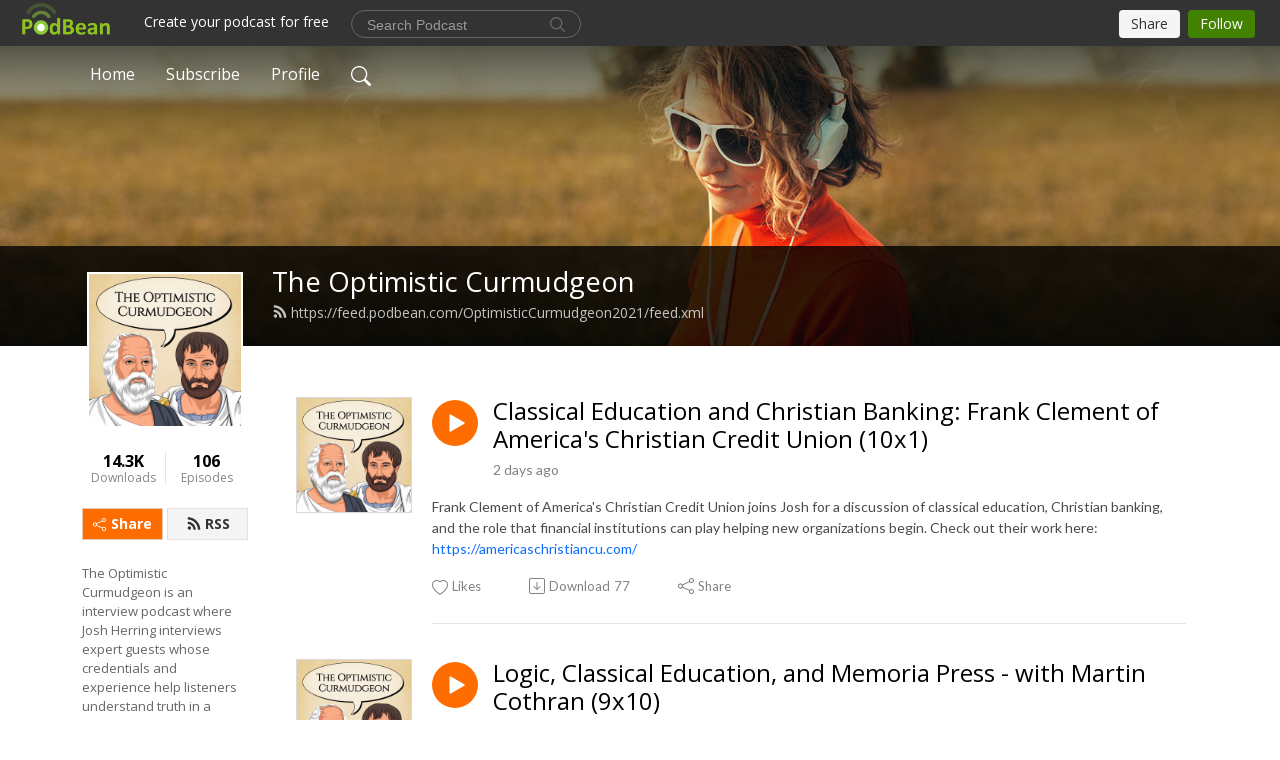

--- FILE ---
content_type: text/html; charset=UTF-8
request_url: https://optimisticcurmudgeon2021.podbean.com/
body_size: 23286
content:
<!DOCTYPE html>
<html  data-head-attrs=""  lang="en">
<head>
  <meta charset="UTF-8">
  <meta name="viewport" content="width=device-width, initial-scale=1.0">
  <meta name="mobile-web-app-capable" content="yes">
  <meta name="apple-mobile-web-app-status-bar-style" content="black">
  <meta name="theme-color" content="#ffffff">
  <link rel="stylesheet" href="https://cdnjs.cloudflare.com/ajax/libs/twitter-bootstrap/5.0.1/css/bootstrap.min.css" integrity="sha512-Ez0cGzNzHR1tYAv56860NLspgUGuQw16GiOOp/I2LuTmpSK9xDXlgJz3XN4cnpXWDmkNBKXR/VDMTCnAaEooxA==" crossorigin="anonymous" referrerpolicy="no-referrer" />
  <link rel="preconnect" href="https://fonts.googleapis.com">
  <link rel="preconnect" href="https://fonts.gstatic.com" crossorigin>
  <script type="module" crossorigin src="https://pbcdn1.podbean.com/fs1/user-site-dist/assets/index.1ad62341.js"></script>
    <link rel="modulepreload" href="https://pbcdn1.podbean.com/fs1/user-site-dist/assets/vendor.7a484e8a.js">
    <link rel="stylesheet" href="https://pbcdn1.podbean.com/fs1/user-site-dist/assets/index.d710f70e.css">
  <link rel="manifest" href="/user-site/manifest.webmanifest" crossorigin="use-credentials"><title>The Optimistic Curmudgeon | OptimisticCurmudgeon2021</title><link rel="icon" href="https://www.podbean.com/images/favicon.ico"><link rel="apple-touch-icon" href="https://www.podbean.com/images/favicon.ico"><meta name="description" content="The Optimistic Curmudgeon is an interview podcast where Josh Herring interviews expert guests whose credentials and experience help listeners understand truth in a confusing world. We discuss issues under seven areas: economics, politics, education, philos..."><meta property="og:title" content="The Optimistic Curmudgeon | OptimisticCurmudgeon2021"><meta property="og:url" content="https://OptimisticCurmudgeon2021.podbean.com/"><meta property="og:image" content="https://d2bwo9zemjwxh5.cloudfront.net/image-logo/12228740/OC_Final_1_4602_1_6of9s_1200x628.jpg?s=c7066b3ce62b3fe16ed14b9adb9023d9&amp;e=jpg"><meta property="og:description" content="The Optimistic Curmudgeon is an interview podcast where Josh Herring interviews expert guests whose credentials and experience help listeners understand truth in a confusing world. We discuss issues under seven areas: economics, politics, education, philos..."><meta property="og:type" content="article"><meta name="twitter:card" content="summary"><meta name="twitter:site" content="@podbeancom"><meta name="twitter:url" content="https://OptimisticCurmudgeon2021.podbean.com/"><meta name="twitter:title" content="The Optimistic Curmudgeon | OptimisticCurmudgeon2021"><meta name="twitter:description" content="The Optimistic Curmudgeon is an interview podcast where Josh Herring interviews expert guests whose credentials and experience help listeners understand truth in a confusing world. We discuss issues under seven areas: economics, politics, education, philos..."><meta name="twitter:image" content="https://d2bwo9zemjwxh5.cloudfront.net/image-logo/12228740/OC_Final_1_4602_1_6of9s_1200x628.jpg?s=c7066b3ce62b3fe16ed14b9adb9023d9&amp;e=jpg"><meta http-equiv="Content-Type" content="text/html; charset=UTF-8"><meta http-equiv="Content-Language" content="en-us"><meta name="generator" content="Podbean 3.2"><meta name="viewport" content="width=device-width, user-scalable=no, initial-scale=1.0, minimum-scale=1.0, maximum-scale=1.0"><meta name="author" content="PodBean Development"><meta name="Copyright" content="PodBean"><meta name="HandheldFriendly" content="True"><meta name="MobileOptimized" content="MobileOptimized"><meta name="robots" content="all"><meta name="twitter:app:id:googleplay" content="com.podbean.app.podcast"><meta name="twitter:app:id:ipad" content="973361050"><meta name="twitter:app:id:iphone" content="973361050"><meta name="twitter:app:name:googleplay" content="Podbean"><meta name="twitter:app:name:ipad" content="Podbean"><meta name="twitter:app:name:iphone" content="Podbean"><script type="application/ld+json">[{"@context":"https://schema.org/","@type":"PodcastSeries","image":"https://pbcdn1.podbean.com/imglogo/image-logo/12228740/OC_Final_1_4602_1_6of9s.jpg","url":"https://OptimisticCurmudgeon2021.podbean.com","name":"The Optimistic Curmudgeon","description":"The Optimistic Curmudgeon is an interview podcast where Josh Herring interviews expert guests whose credentials and experience help listeners understand truth in a confusing world. We discuss issues under seven areas: economics, politics, education, philosophy, business, virtue, and leadership! May the best ideas win.","webFeed":"https://feed.podbean.com/OptimisticCurmudgeon2021/feed.xml"},{"@context":"https://schema.org/","@type":"PodcastEpisode","url":"/e/classical-education-and-christian-banking-frank-clement-of-americas-christian-credit-union/","name":"Classical Education and Christian Banking: Frank Clement of America's Christian Credit Union (10x1)","datePublished":"2026-01-20","description":"Frank Clement of America's Christian Credit Union joins Josh for a discussion of classical education, Christian banking, and the role that financial institutions can play helping new organizations begin. Check out their work here: https://americaschristiancu.com/ ","associatedMedia":{"@type":"MediaObject","contentUrl":"https://mcdn.podbean.com/mf/web/unx8h45prk3s573y/OC_1x10_Frank_Clement_audioattq3.mp3"},"partOfSeries":{"@type":"PodcastSeries","name":"The Optimistic Curmudgeon","url":"https://OptimisticCurmudgeon2021.podbean.com"}},{"@context":"https://schema.org/","@type":"PodcastEpisode","url":"/e/logic-classical-education-and-memoria-press-with-martin-cothran-9x10/","name":"Logic, Classical Education, and Memoria Press - with Martin Cothran (9x10)","datePublished":"2025-12-09","description":"Martin Cothran, co-founder of  @memoriapress , discusses his entry into classical education, the challenges facing classical education today, and the reason he and Cheryl Lowe founded Memoria Press. Cothran is the author of two logic books, many, many articles, and teaches for  @MemoriaCollege . We also discuss Kentucky politics, and reflect on the future of the classical education renewal movement. The liberal arts are essential to forming the next generation, and classical education is the best way for students to learn the timeless truths that form human potential into actuality.\nMemoria Press: https://www.memoriapress.com/ \nMemoria College: https://memoriacollege.org/ \nMartin Cothran Amazon Author Page: https://www.amazon.com/stores/Martin-Cothran/author/B00J249LUA ","associatedMedia":{"@type":"MediaObject","contentUrl":"https://mcdn.podbean.com/mf/web/rmuzp8chyxrxge7k/Cothran_Audio_final_9x109jnml.m4a"},"partOfSeries":{"@type":"PodcastSeries","name":"The Optimistic Curmudgeon","url":"https://OptimisticCurmudgeon2021.podbean.com"}},{"@context":"https://schema.org/","@type":"PodcastEpisode","url":"/e/the-faerie-queene-a-conversation-with-junius-johnson-9x9/","name":"The Faerie Queene: A Conversation with Junius Johnson (9x9)","datePublished":"2025-11-17","description":"Junius Johnson discusses Edmund Spenser's great poem, The Faerie Queene. With a great focus on allegory, symbolism, pageantry, and characters, this conversation is a great place to start if you want to get into Spenser. And if you've made the journey to Faerie, this conversation will be a great refresher on the best poem in 16th century England! Redcrosse Knight, Una, Duessa, Archimago, Britomart, Venus, Cupid, Athegall, Arthur, the Garden of Adonis, the Cantos of Mutabilities, and more! When is the right age to read The Faerie Queene? How should one approach it? We discuss these questions, and a lot more.\nDefinitely check out Junius Johnson Academics - https://academics.juniusjohnson.com/ \nHere is Josh's preferred edition of The Faerie Queene - https://www.amazon.com/Spenser-Faerie-Queene-2nd-Edmund/dp/1405832819/ ","associatedMedia":{"@type":"MediaObject","contentUrl":"https://mcdn.podbean.com/mf/web/2imqkngujah2d37t/The_Faerie_Queene_-_with_Junius_Johnsonbbr80.mp3"},"partOfSeries":{"@type":"PodcastSeries","name":"The Optimistic Curmudgeon","url":"https://OptimisticCurmudgeon2021.podbean.com"}},{"@context":"https://schema.org/","@type":"PodcastEpisode","url":"/e/remember-remember-the-5th-of-november-bonus/","name":"Remember Remember the 5th of November (Bonus)","datePublished":"2025-11-05","description":"Josh interviews his students in Modern Communications as part of a bonus episode commemorating the Fifth of November. Guy Fawkes, traditions, integralism, constitutional order, \"Jeeniors,\" and more. What happens when you have a good conversation with alert, well read students? Listen, and find out! \nAnd if you enjoy this one, be sure to check out Anya and Matthew's show, Broke but Balanced here: https://www.youtube.com/@BrokeButBalanced ","associatedMedia":{"@type":"MediaObject","contentUrl":"https://mcdn.podbean.com/mf/web/dknqxbu6fxvquz4b/5th_of_November7vfr3.mp3"},"partOfSeries":{"@type":"PodcastSeries","name":"The Optimistic Curmudgeon","url":"https://OptimisticCurmudgeon2021.podbean.com"}},{"@context":"https://schema.org/","@type":"PodcastEpisode","url":"/e/read-platos-republic-a-conversation-with-dr-thaddeus-kozinski-9x7/","name":"Read Plato's Republic: A Conversation with Dr. Thaddeus Kozinski (9x7)","datePublished":"2025-10-27","description":"Thaddeus Kozinski makes a compelling case for why every student should read Plato's Republic with an excellent teacher. Plato discourses on justice, reality, the human condition, and highlights the possibilities philosophy extends for comprehending our place in the cosmos. Kozinski explicates the Allegory of the Cave, and illustrates throughout the conversation the importance of classical education for recovering a healthy civilization.\nDr. Kozinski's Books\nModernity as Apocalypse: Sacred Nihilism and the Counterfeits of Logos - https://www.amazon.com/Modernity-Apocalypse-Sacred-Nihilism-Counterfeits/dp/1621384837/ \nCovid 19 and the War Against Reality - https://www.amazon.com/Covid-19-War-Against-Reality/dp/B0F131LDHS/ \nAmazon Author Page - https://www.amazon.com/stores/Thaddeus-J.-Kozinski/author/B00448NFJC?ccs_id=504bf5ee-4d59-43a5-b58d-8807a3692ed2 ","associatedMedia":{"@type":"MediaObject","contentUrl":"https://mcdn.podbean.com/mf/web/zgwq6tim488sq5ew/OX_9x7_Kozinski_-_10_27_25_131_PM9uig5.mp3"},"partOfSeries":{"@type":"PodcastSeries","name":"The Optimistic Curmudgeon","url":"https://OptimisticCurmudgeon2021.podbean.com"}},{"@context":"https://schema.org/","@type":"PodcastEpisode","url":"/e/timothy-knotts-reasoning-together-philosophy-9x6/","name":"Timothy Knotts: Reasoning Together Philosophy (9x6)","datePublished":"2025-10-15","description":"Timothy Knotts of  @Classical_Conversations  explains the latest CC textbook: Reasoning Together Philosophy. He outlines the nature, tradition, and value of philosophy, highlighting the need for homeschool families to be well versed in philosophy. Along the way, he discusses the nature of classical education, the role classical ed plays in creating culture, and the need for increasing biblical literacy. With much discussion of Plato, Aristotle, Kant, Rousseau, and a few others, this is a conversation not to miss! And be sure to check out Tim's other role as a founder of the New England Consortium of Classical Educators Conference!\nLinks: Classical Conversations: https://classicalconversations.com/ \nThe New England Consortium of Classical Educators: https://www.newenglandcce.com/ \nBuy the book here: https://tinyurl.com/5569uhcy ","associatedMedia":{"@type":"MediaObject","contentUrl":"https://mcdn.podbean.com/mf/web/mqjiv8hrse53bmqu/OC_9x6_Knotts866n6.mp3"},"partOfSeries":{"@type":"PodcastSeries","name":"The Optimistic Curmudgeon","url":"https://OptimisticCurmudgeon2021.podbean.com"}},{"@context":"https://schema.org/","@type":"PodcastEpisode","url":"/e/failures-of-modern-feminism-with-larissa-phillips-9x3/","name":"Failures of Modern Feminism - with Larissa Phillips (9x3)","datePublished":"2025-10-02","description":"Larissa Phillips, columnist at  @thefreepress , shares her journey into and out of feminism. Raised in a radical Leftist family, Larissa experienced first hand the limitations of her own physiology. Over the course of her adulthood, she found peace and joy with her husband, her children, and now her farm. This is a rambling conversation that concludes with a discussion of Larissa's work teaching adults essentials of literacy. Check out her work via links below.\n\"How I Became a Wife\" - https://www.thefp.com/p/larissa-phillips-becoming-a-wife-marriage \nLarissa's Free Press author page: https://www.thefp.com/w/larissa-phillips \n\"Toward Ruin or Recovery\" on  @Quillette  (Warning: paywalled) - https://quillette.com/2024/03/20/toward-ruin-or-recovery-celeste-marcus-liberties-journal-yascha-mounk-feminist-metoo/ \nThe Volunteer Literacy Project - https://www.volunteerliteracyproject.org/ ","associatedMedia":{"@type":"MediaObject","contentUrl":"https://mcdn.podbean.com/mf/web/9te5nuvdjrnjrtk6/9x3_Larissa_Phillips8xzvh.mp3"},"partOfSeries":{"@type":"PodcastSeries","name":"The Optimistic Curmudgeon","url":"https://OptimisticCurmudgeon2021.podbean.com"}},{"@context":"https://schema.org/","@type":"PodcastEpisode","url":"/e/in-the-house-of-tom-bombadil-with-cr-wiley-9x2/","name":"In the House of Tom Bombadil - with C.R. Wiley (9x2)","datePublished":"2025-09-22","description":"C.R. Wiley of  @TheTheologyPugcast  explains who Tom Bombadil is. Wiley wrote In the House of Tom Bombadil with  @CanonPress , and that book opens a wide ranging conversation about masculinity, femininity, dominion, domination, dating, Adam, and the work of the logos in Tolkien's Legendarium. It's a wonderful discussion mostly grounded in The Fellowship of the Ring. Enjoy!\nLinks: In the House of Tom Bombadil - https://canonpress.com/products/in-the-house-of-tom-bombadil \nThe Theology Pugcast - https://thetheologypugcast.com/ \nTouchstone Magazine - https://www.touchstonemag.com/archives/author.php?id=939 ","associatedMedia":{"@type":"MediaObject","contentUrl":"https://mcdn.podbean.com/mf/web/pb5yqqxbg9ttegzq/9x2_CR_Wiley_Bombadil7ywgq.mp3"},"partOfSeries":{"@type":"PodcastSeries","name":"The Optimistic Curmudgeon","url":"https://OptimisticCurmudgeon2021.podbean.com"}},{"@context":"https://schema.org/","@type":"PodcastEpisode","url":"/e/greta-gerwig-narnia-and-the-culture-war-joseph-holmes-9x1/","name":"Greta Gerwig, Narnia, and the Culture War: Joseph Holmes (9x1)","datePublished":"2025-09-09","description":"Joseph Holmes advances his theory of feminism in contemporary Hollywood: only women are allowed to be positive spiritual figures. Holmes argues that Hollywood has shifted from \"men bad, women good\" and the \"religious or atheist\" dichotomy to \"men are religious, women are spiritual.\" As such, Holmes thinks it fits Greta Gerwig's pattern to cast a female voice (rumored to be Meryl Streep) for Aslan in Netflix's forthcoming adaptation of The Magician's Nephew. If you love Narnia, enjoy thinking about Christian filmmaking, or have opinions about the Kendrick brothers' films, don't miss this one!\nTopics of discussion include: Barbie, Little Women, House of David, and more.\nThis episode was inspired by Holmes' essay, \"Greta Gerwig’s Aslan And The Coming Faith-Based ‘Gender Culture War’\" on Religion Unplugged - https://religionunplugged.com/news/2025/5/9/greta-gerwigs-aslan-and-the-coming-faith-based-gender-culture-war\nAlso - Check out Joseph Holmes's podcast The Overthinkers here: https://podcasts.apple.com/us/podcast/the-overthinkers/id1510271421 \nJoseph's website: https://www.josephholmesstudios.com/ \nComing Soon - Jim vs. the Future - check out the IMBD listing here: https://www.imdb.com/title/tt33087557/\n ","associatedMedia":{"@type":"MediaObject","contentUrl":"https://mcdn.podbean.com/mf/web/ihfs66hzdpfwewdk/OC_9x1_Joseph_Holmes_MP37vr3s.mp3"},"partOfSeries":{"@type":"PodcastSeries","name":"The Optimistic Curmudgeon","url":"https://OptimisticCurmudgeon2021.podbean.com"}},{"@context":"https://schema.org/","@type":"PodcastEpisode","url":"/e/wrapping-the-re-enchanting-inklings-season-8-finale-8x13/","name":"Wrapping the Re-Enchanting Inklings - Season 8 Finale (8x13)","datePublished":"2025-06-11","description":"Dr. Josh Herring reflects on Season 8: The Re-Enchanting Inklings, drawing out connections between guests and suggesting what this season of The Optimistic Curmudgeon says about modernity, the Inklings, and our need to encounter reality.\nWith shoutouts and callbacks to Annie Crawford, Andrew Lazo, Christiana Hale, Holly Ordway, Landon Loftin, Austin Freeman, Brent Weeks, Steve Beebe, Michael Ward, Sarah Waters, and Rhys Laverty.\nMany thanks to this season's sponsors: The C.S. Lewis Institute, and America's Christian Credit Union!\nhttps://americaschristiancu.com/personal/ \nhttps://www.cslewisinstitute.org/ \nWe'll be back in the fall of 2025 with Season 9! Until next time, seek the good, live the true, and enjoy the beautiful.","associatedMedia":{"@type":"MediaObject","contentUrl":"https://mcdn.podbean.com/mf/web/5x727zkz5vtvyixi/OC_8x13_-_Josh_Herring_Finale_Audio6oets.mp3"},"partOfSeries":{"@type":"PodcastSeries","name":"The Optimistic Curmudgeon","url":"https://OptimisticCurmudgeon2021.podbean.com"}}]</script><link type="application/rss+xml" rel="alternate" href="https://feed.podbean.com/OptimisticCurmudgeon2021/feed.xml" title="The Optimistic Curmudgeon"><link rel="canonical" href="https://OptimisticCurmudgeon2021.podbean.com/"><meta name="head:count" content="32"><link rel="modulepreload" crossorigin href="https://pbcdn1.podbean.com/fs1/user-site-dist/assets/list.610b6531.js"><link rel="stylesheet" href="https://pbcdn1.podbean.com/fs1/user-site-dist/assets/list.8ea2873e.css"><link rel="modulepreload" crossorigin href="https://pbcdn1.podbean.com/fs1/user-site-dist/assets/HomeHeader.500f78d5.js"><link rel="stylesheet" href="https://pbcdn1.podbean.com/fs1/user-site-dist/assets/HomeHeader.f51f4f51.css"><link rel="modulepreload" crossorigin href="https://pbcdn1.podbean.com/fs1/user-site-dist/assets/HeadEpisode.60975439.js"><link rel="stylesheet" href="https://pbcdn1.podbean.com/fs1/user-site-dist/assets/HeadEpisode.72529506.css">
</head>
<body  data-head-attrs="" >
  <div id="app" data-server-rendered="true"><div class="main-page main-style-light" style="--font:Open Sans,Helvetica,Arial,Verdana,sans-serif;--secondaryFont:Lato,Helvetica,Arial,Verdana,sans-serif;--playerColor:#ff6d00;--playerColorRGB:255,109,0;--homeHeaderTextColor:#ffffff;"><!----><div class="cc-theme  theme-frontrow3 d-flex flex-column h-100 navigation-transparent list-page list-page-all"><!--[--><div class="cc-navigation1 navigation" style="--navigationFontColor:#FFFFFF;--navigationBackgroundColor:#000000;"><nav class="navbar navbar-expand-lg"><div class="container justify-content-center"><div style="" class="nav-item search-icon list-unstyled"><button class="btn bg-transparent d-black d-lg-none border-0 nav-link text-dark px-2" type="button" title="Search"><svg xmlns="http://www.w3.org/2000/svg" width="20" height="20" fill="currentColor" class="bi bi-search" viewbox="0 0 16 16"><path d="M11.742 10.344a6.5 6.5 0 1 0-1.397 1.398h-.001c.03.04.062.078.098.115l3.85 3.85a1 1 0 0 0 1.415-1.414l-3.85-3.85a1.007 1.007 0 0 0-.115-.1zM12 6.5a5.5 5.5 0 1 1-11 0 5.5 5.5 0 0 1 11 0z"></path></svg></button></div><div class="h-search" style="display:none;"><input class="form-control shadow-sm rounded-pill border-0" title="Search" value="" type="text" placeholder="Search"><button type="button" class="btn bg-transparent border-0">Cancel</button></div><button class="navbar-toggler px-2" type="button" title="Navbar toggle" data-bs-toggle="collapse" data-bs-target="#navbarNav" aria-controls="navbarNav" aria-expanded="false" aria-label="Toggle navigation"><svg xmlns="http://www.w3.org/2000/svg" width="28" height="28" fill="currentColor" class="bi bi-list" viewbox="0 0 16 16"><path fill-rule="evenodd" d="M2.5 12a.5.5 0 0 1 .5-.5h10a.5.5 0 0 1 0 1H3a.5.5 0 0 1-.5-.5zm0-4a.5.5 0 0 1 .5-.5h10a.5.5 0 0 1 0 1H3a.5.5 0 0 1-.5-.5zm0-4a.5.5 0 0 1 .5-.5h10a.5.5 0 0 1 0 1H3a.5.5 0 0 1-.5-.5z"></path></svg></button><div class="collapse navbar-collapse" id="navbarNav"><ul class="navbar-nav" style=""><!--[--><li class="nav-item"><!--[--><a aria-current="page" href="/" class="active router-link-exact-active nav-link"><!--[-->Home<!--]--></a><!--]--></li><li class="nav-item"><!--[--><a target="_blank" rel="noopener noreferrer" class="nav-link" active-class="active" href="https://www.podbean.com/site/podcatcher/index/blog/qGbWMJsxwuW9"><!--[-->Subscribe<!--]--></a><!--]--></li><li class="nav-item"><!--[--><a target="_blank" rel="noopener noreferrer" class="nav-link" active-class="active" href="https://www.podbean.com/user-1lb17GuaAuDq"><!--[-->Profile<!--]--></a><!--]--></li><!--]--><!--[--><li style="" class="nav-item search-icon"><button class="btn bg-transparent border-0 nav-link" type="button" title="Search"><svg xmlns="http://www.w3.org/2000/svg" width="20" height="20" fill="currentColor" class="bi bi-search" viewbox="0 0 16 16"><path d="M11.742 10.344a6.5 6.5 0 1 0-1.397 1.398h-.001c.03.04.062.078.098.115l3.85 3.85a1 1 0 0 0 1.415-1.414l-3.85-3.85a1.007 1.007 0 0 0-.115-.1zM12 6.5a5.5 5.5 0 1 1-11 0 5.5 5.5 0 0 1 11 0z"></path></svg></button></li><!--]--></ul></div></div></nav></div><!----><!--]--><div class="common-content flex-shrink-0 home-page"><!--[--><!----><div class="cc-top-content home-header-bg"><div class="cover-panel"><div class="img"><img src="https://fastfs1.podbean.com/themes/FrontRow/images/detail_banner_v1.jpg" alt="The Optimistic Curmudgeon"></div></div><div class="navbar-bg-mask"></div><div class="podcast-title-bg"><div class="container"><div class="row"><div class="col-12 col-lg-3 col-xl-2 d-none d-lg-block"> </div><div class="col-12 col-lg-9 col-xl-10"><div class="podcast-feed"><h1 class="text-break mb-md-1"><a aria-current="page" href="/" class="router-link-active router-link-exact-active"><!--[-->The Optimistic Curmudgeon<!--]--></a></h1><p class="feed-link mb-2"><a class="text-decoration-none" href="https://feed.podbean.com/OptimisticCurmudgeon2021/feed.xml"><svg t="1625731275538" class="icon icon-rss" fill="currentColor" viewbox="0 0 1024 1024" version="1.1" xmlns="http://www.w3.org/2000/svg" p-id="11610" width="16" height="16"><path d="M329.143 768q0 45.714-32 77.714t-77.714 32-77.715-32-32-77.714 32-77.714 77.715-32 77.714 32 32 77.714z m292.571 70.286q1.143 16-9.714 27.428-10.286 12-26.857 12H508q-14.286 0-24.571-9.428T472 844.57q-12.571-130.857-105.429-223.714T142.857 515.43q-14.286-1.143-23.714-11.429t-9.429-24.571v-77.143q0-16.572 12-26.857 9.715-9.715 24.572-9.715h2.857q91.428 7.429 174.857 46T472 515.43q65.143 64.571 103.714 148t46 174.857z m292.572 1.143q1.143 15.428-10.286 26.857-10.286 11.428-26.286 11.428H796q-14.857 0-25.429-10T759.43 843.43Q752.57 720.57 701.714 610T569.43 418t-192-132.286T144 227.43q-14.286-0.572-24.286-11.143t-10-24.857v-81.715q0-16 11.429-26.285 10.286-10.286 25.143-10.286H148q149.714 7.428 286.571 68.571t243.143 168q106.857 106.286 168 243.143t68.572 286.572z" p-id="11611"></path></svg> https://feed.podbean.com/OptimisticCurmudgeon2021/feed.xml</a></p></div></div></div></div></div></div><!--]--><div class="container list-content"><div class="row"><div class="col-12 col-lg-3 col-xl-2"><div class="left-side-panel"><div class="side-panel-content"><div class="text-center"><img class="podcast-logo" src="https://pbcdn1.podbean.com/imglogo/image-logo/12228740/OC_Final_1_4602_1_6of9s.jpg" alt="The Optimistic Curmudgeon"></div><div class="download-episodes d-flex justify-content-around pt-4"><div class="download-data text-center"><p title="14231" class="number fw-bold mb-0">14.2K</p><p class="data-title fs-12 mb-0">Downloads</p></div><div class="line"></div><div class="episode-data text-center"><p title="106" class="number fw-bold mb-0">106</p><p class="data-title fs-12 mb-0">Episodes</p></div></div><div class="row gx-1 share-rss justify-content-between pt-4"><div class="col"><a class="btn btn-share fs-14 fw-bolder text-white" href="javascript:void(0);"><svg xmlns="http://www.w3.org/2000/svg" width="16" height="16" fill="currentColor" class="bi bi-share" viewbox="0 0 16 16"><path d="M13.5 1a1.5 1.5 0 1 0 0 3 1.5 1.5 0 0 0 0-3zM11 2.5a2.5 2.5 0 1 1 .603 1.628l-6.718 3.12a2.499 2.499 0 0 1 0 1.504l6.718 3.12a2.5 2.5 0 1 1-.488.876l-6.718-3.12a2.5 2.5 0 1 1 0-3.256l6.718-3.12A2.5 2.5 0 0 1 11 2.5zm-8.5 4a1.5 1.5 0 1 0 0 3 1.5 1.5 0 0 0 0-3zm11 5.5a1.5 1.5 0 1 0 0 3 1.5 1.5 0 0 0 0-3z"></path></svg> Share</a></div><div class="col"><a class="btn btn-rss fs-14 fw-bolder" href="https://www.podbean.com/site/podcatcher/index/blog/qGbWMJsxwuW9"><svg t="1625731275538" class="icon icon-rss" fill="currentColor" viewbox="0 0 1024 1024" version="1.1" xmlns="http://www.w3.org/2000/svg" p-id="11610" width="16" height="16"><path d="M329.143 768q0 45.714-32 77.714t-77.714 32-77.715-32-32-77.714 32-77.714 77.715-32 77.714 32 32 77.714z m292.571 70.286q1.143 16-9.714 27.428-10.286 12-26.857 12H508q-14.286 0-24.571-9.428T472 844.57q-12.571-130.857-105.429-223.714T142.857 515.43q-14.286-1.143-23.714-11.429t-9.429-24.571v-77.143q0-16.572 12-26.857 9.715-9.715 24.572-9.715h2.857q91.428 7.429 174.857 46T472 515.43q65.143 64.571 103.714 148t46 174.857z m292.572 1.143q1.143 15.428-10.286 26.857-10.286 11.428-26.286 11.428H796q-14.857 0-25.429-10T759.43 843.43Q752.57 720.57 701.714 610T569.43 418t-192-132.286T144 227.43q-14.286-0.572-24.286-11.143t-10-24.857v-81.715q0-16 11.429-26.285 10.286-10.286 25.143-10.286H148q149.714 7.428 286.571 68.571t243.143 168q106.857 106.286 168 243.143t68.572 286.572z" p-id="11611"></path></svg> RSS</a></div></div><p class="podcast-description fs-13 pt-4 pb-lg-5" style="">The Optimistic Curmudgeon is an interview podcast where Josh Herring interviews expert guests whose credentials and experience help listeners understand truth in a confusing world. We discuss issues under seven areas: economics, politics, education, philosophy, business, virtue, and leadership! May the best ideas win.</p></div></div></div><div class="col-12 col-lg-9 col-xl-10"><div class="cc-customize-container"><!----><!--[--><!--]--><!--teleport start--><!--teleport end--></div><!--[--><!----><div><div class="container list-container"><!--[--><h2 class="text-center cc-episode-title">Episodes</h2><!--]--><div class="episode-list-type-list row row-cols-1 row-cols-md-4 pt-4 g-4 mt-0 episode-content cc-episode-list"><!--[--><div class="col6 mt-0 card bg-transparent border-0 d-md-flex list"><div class="episode-logo position-relative" href="javascript:void(0)"><div class="e-logo"><img class="object-fit-cover" width="300" height="300" alt="Classical Education and Christian Banking: Frank Clement of America&#39;s Christian Credit Union (10x1)" src="https://pbcdn1.podbean.com/imglogo/image-logo/12228740/OC_Final_1_4602_1_6of9s_300x300.jpg" loading="lazy"></div><p class="e-l-date"><!----><span class="episode-date">2 hours ago</span></p><div class="hover-bg"></div><div class="play-bg position-absolute d-flex align-items-center justify-content-center"><button type="button" class="btn btn-link play-button" title="Play Classical Education and Christian Banking: Frank Clement of America&#39;s Christian Credit Union (10x1)"><span class="play-button-bg"><svg t="1622017593702" class="icon icon-play" fill="currentColor" viewbox="0 0 1024 1024" version="1.1" xmlns="http://www.w3.org/2000/svg" p-id="12170" width="30" height="30"><path d="M844.704269 475.730473L222.284513 116.380385a43.342807 43.342807 0 0 0-65.025048 37.548353v718.692951a43.335582 43.335582 0 0 0 65.025048 37.541128l622.412531-359.342864a43.357257 43.357257 0 0 0 0.007225-75.08948z" fill="" p-id="12171"></path></svg></span></button></div></div><div class="card-body position-relative"><div class="card-body-button-title"><button type="button" class="btn btn-link play-button e-r-play-button" title="Play Classical Education and Christian Banking: Frank Clement of America&#39;s Christian Credit Union (10x1)"><span class="play-button-bg"><svg t="1622017593702" class="icon icon-play" fill="currentColor" viewbox="0 0 1024 1024" version="1.1" xmlns="http://www.w3.org/2000/svg" p-id="12170" width="30" height="30"><path d="M844.704269 475.730473L222.284513 116.380385a43.342807 43.342807 0 0 0-65.025048 37.548353v718.692951a43.335582 43.335582 0 0 0 65.025048 37.541128l622.412531-359.342864a43.357257 43.357257 0 0 0 0.007225-75.08948z" fill="" p-id="12171"></path></svg></span></button><div class="right-title-date"><h2 class="card-title e-title text-truncate"><a href="/e/classical-education-and-christian-banking-frank-clement-of-americas-christian-credit-union/" class="text-decoration-none text-truncate"><!--[-->Classical Education and Christian Banking: Frank Clement of America&#39;s Christian Credit Union (10x1)<!--]--></a></h2><p class="r-t-date text-gray"><!----><span class="episode-date">2 hours ago</span></p></div></div><p class="e-date text-gray"><!----><span class="episode-date">2 hours ago</span></p><!--[--><div class="episode-description"><p class="e-description text-two-line card-text"><p>Frank Clement of America's Christian Credit Union joins Josh for a discussion of classical education, Christian banking, and the role that financial institutions can play helping new organizations begin. Check out their work here: <a href="https://americaschristiancu.com/">https://americaschristiancu.com/</a> </p></p><!----></div><div class="read-more"><a href="/e/classical-education-and-christian-banking-frank-clement-of-americas-christian-credit-union/" class="text-decoration-none text-truncate"><!--[--> Read more <svg xmlns="http://www.w3.org/2000/svg" width="16" height="16" fill="currentColor" class="bi bi-arrow-right" viewbox="0 0 16 16"><path fill-rule="evenodd" d="M1 8a.5.5 0 0 1 .5-.5h11.793l-3.147-3.146a.5.5 0 0 1 .708-.708l4 4a.5.5 0 0 1 0 .708l-4 4a.5.5 0 0 1-.708-.708L13.293 8.5H1.5A.5.5 0 0 1 1 8z"></path></svg><!--]--></a></div><!--]--><div class="cc-post-toolbar"><ul class="list-unstyled d-flex mb-0 row gx-5 p-0"><li class="col-auto"><button class="border-0 p-0 bg-transparent row gx-1 align-items-center" title="Likes"><svg xmlns="http://www.w3.org/2000/svg" width="16" height="16" fill="currentColor" class="bi bi-heart col-auto icon-like" viewbox="0 0 16 16"><path d="m8 2.748-.717-.737C5.6.281 2.514.878 1.4 3.053c-.523 1.023-.641 2.5.314 4.385.92 1.815 2.834 3.989 6.286 6.357 3.452-2.368 5.365-4.542 6.286-6.357.955-1.886.838-3.362.314-4.385C13.486.878 10.4.28 8.717 2.01L8 2.748zM8 15C-7.333 4.868 3.279-3.04 7.824 1.143c.06.055.119.112.176.171a3.12 3.12 0 0 1 .176-.17C12.72-3.042 23.333 4.867 8 15z"></path></svg><span class="text-gray col-auto item-name">Likes</span><!----></button></li><li class="col-auto"><a class="border-0 p-0 bg-transparent row gx-1 align-items-center" href="https://www.podbean.com/media/share/pb-56rvh-1a23fd0?download=1" target="_blank" title="Download"><svg xmlns="http://www.w3.org/2000/svg" width="16" height="16" fill="currentColor" class="bi bi-arrow-down-square col-auto" viewbox="0 0 16 16"><path fill-rule="evenodd" d="M15 2a1 1 0 0 0-1-1H2a1 1 0 0 0-1 1v12a1 1 0 0 0 1 1h12a1 1 0 0 0 1-1V2zM0 2a2 2 0 0 1 2-2h12a2 2 0 0 1 2 2v12a2 2 0 0 1-2 2H2a2 2 0 0 1-2-2V2zm8.5 2.5a.5.5 0 0 0-1 0v5.793L5.354 8.146a.5.5 0 1 0-.708.708l3 3a.5.5 0 0 0 .708 0l3-3a.5.5 0 0 0-.708-.708L8.5 10.293V4.5z"></path></svg><span class="text-gray col-auto item-name">Download</span><span class="text-gray col-auto">26</span></a></li><li class="col-auto"><button class="border-0 p-0 bg-transparent row gx-1 align-items-center" title="Share" data-bs-toggle="modal" data-bs-target="#shareModal"><svg xmlns="http://www.w3.org/2000/svg" width="16" height="16" fill="currentColor" class="bi bi-share col-auto" viewbox="0 0 16 16"><path d="M13.5 1a1.5 1.5 0 1 0 0 3 1.5 1.5 0 0 0 0-3zM11 2.5a2.5 2.5 0 1 1 .603 1.628l-6.718 3.12a2.499 2.499 0 0 1 0 1.504l6.718 3.12a2.5 2.5 0 1 1-.488.876l-6.718-3.12a2.5 2.5 0 1 1 0-3.256l6.718-3.12A2.5 2.5 0 0 1 11 2.5zm-8.5 4a1.5 1.5 0 1 0 0 3 1.5 1.5 0 0 0 0-3zm11 5.5a1.5 1.5 0 1 0 0 3 1.5 1.5 0 0 0 0-3z"></path></svg><span class="text-gray item-name col-auto">Share</span></button></li></ul></div></div></div><div class="col6 mt-0 card bg-transparent border-0 d-md-flex list"><div class="episode-logo position-relative" href="javascript:void(0)"><div class="e-logo"><img class="object-fit-cover" width="300" height="300" alt="Logic, Classical Education, and Memoria Press - with Martin Cothran (9x10)" src="https://pbcdn1.podbean.com/imglogo/image-logo/12228740/OC_Final_1_4602_1_6of9s_300x300.jpg" loading="lazy"></div><p class="e-l-date"><!----><span class="episode-date">Tuesday Dec 09, 2025</span></p><div class="hover-bg"></div><div class="play-bg position-absolute d-flex align-items-center justify-content-center"><button type="button" class="btn btn-link play-button" title="Play Logic, Classical Education, and Memoria Press - with Martin Cothran (9x10)"><span class="play-button-bg"><svg t="1622017593702" class="icon icon-play" fill="currentColor" viewbox="0 0 1024 1024" version="1.1" xmlns="http://www.w3.org/2000/svg" p-id="12170" width="30" height="30"><path d="M844.704269 475.730473L222.284513 116.380385a43.342807 43.342807 0 0 0-65.025048 37.548353v718.692951a43.335582 43.335582 0 0 0 65.025048 37.541128l622.412531-359.342864a43.357257 43.357257 0 0 0 0.007225-75.08948z" fill="" p-id="12171"></path></svg></span></button></div></div><div class="card-body position-relative"><div class="card-body-button-title"><button type="button" class="btn btn-link play-button e-r-play-button" title="Play Logic, Classical Education, and Memoria Press - with Martin Cothran (9x10)"><span class="play-button-bg"><svg t="1622017593702" class="icon icon-play" fill="currentColor" viewbox="0 0 1024 1024" version="1.1" xmlns="http://www.w3.org/2000/svg" p-id="12170" width="30" height="30"><path d="M844.704269 475.730473L222.284513 116.380385a43.342807 43.342807 0 0 0-65.025048 37.548353v718.692951a43.335582 43.335582 0 0 0 65.025048 37.541128l622.412531-359.342864a43.357257 43.357257 0 0 0 0.007225-75.08948z" fill="" p-id="12171"></path></svg></span></button><div class="right-title-date"><h2 class="card-title e-title text-truncate"><a href="/e/logic-classical-education-and-memoria-press-with-martin-cothran-9x10/" class="text-decoration-none text-truncate"><!--[-->Logic, Classical Education, and Memoria Press - with Martin Cothran (9x10)<!--]--></a></h2><p class="r-t-date text-gray"><!----><span class="episode-date">Tuesday Dec 09, 2025</span></p></div></div><p class="e-date text-gray"><!----><span class="episode-date">Tuesday Dec 09, 2025</span></p><!--[--><div class="episode-description"><p class="e-description text-two-line card-text"><p>Martin Cothran, co-founder of <a class="mention-chip ytcp-social-suggestion-input" href="https://studio.youtube.com/channel/UC72BhhBtLU0LgQA6s_QTcBA"> @memoriapress </a>, discusses his entry into classical education, the challenges facing classical education today, and the reason he and Cheryl Lowe founded Memoria Press. Cothran is the author of two logic books, many, many articles, and teaches for <a class="mention-chip ytcp-social-suggestion-input" href="https://studio.youtube.com/channel/UC3ERDeS2i5obtyoAgdXkblA"> @MemoriaCollege </a>. We also discuss Kentucky politics, and reflect on the future of the classical education renewal movement. The liberal arts are essential to forming the next generation, and classical education is the best way for students to learn the timeless truths that form human potential into actuality.</p>
<p>Memoria Press: <a href="https://www.memoriapress.com/">https://www.memoriapress.com/ </a></p>
<p>Memoria College: <a href="https://memoriacollege.org/">https://memoriacollege.org/ </a></p>
<p>Martin Cothran Amazon Author Page: <a href="https://www.amazon.com/stores/Martin-Cothran/author/B00J249LUA">https://www.amazon.com/stores/Martin-Cothran/author/B00J249LUA</a> </p></p><!----></div><div class="read-more"><a href="/e/logic-classical-education-and-memoria-press-with-martin-cothran-9x10/" class="text-decoration-none text-truncate"><!--[--> Read more <svg xmlns="http://www.w3.org/2000/svg" width="16" height="16" fill="currentColor" class="bi bi-arrow-right" viewbox="0 0 16 16"><path fill-rule="evenodd" d="M1 8a.5.5 0 0 1 .5-.5h11.793l-3.147-3.146a.5.5 0 0 1 .708-.708l4 4a.5.5 0 0 1 0 .708l-4 4a.5.5 0 0 1-.708-.708L13.293 8.5H1.5A.5.5 0 0 1 1 8z"></path></svg><!--]--></a></div><!--]--><div class="cc-post-toolbar"><ul class="list-unstyled d-flex mb-0 row gx-5 p-0"><li class="col-auto"><button class="border-0 p-0 bg-transparent row gx-1 align-items-center" title="Likes"><svg xmlns="http://www.w3.org/2000/svg" width="16" height="16" fill="currentColor" class="bi bi-heart col-auto icon-like" viewbox="0 0 16 16"><path d="m8 2.748-.717-.737C5.6.281 2.514.878 1.4 3.053c-.523 1.023-.641 2.5.314 4.385.92 1.815 2.834 3.989 6.286 6.357 3.452-2.368 5.365-4.542 6.286-6.357.955-1.886.838-3.362.314-4.385C13.486.878 10.4.28 8.717 2.01L8 2.748zM8 15C-7.333 4.868 3.279-3.04 7.824 1.143c.06.055.119.112.176.171a3.12 3.12 0 0 1 .176-.17C12.72-3.042 23.333 4.867 8 15z"></path></svg><span class="text-gray col-auto item-name">Likes</span><!----></button></li><li class="col-auto"><a class="border-0 p-0 bg-transparent row gx-1 align-items-center" href="https://www.podbean.com/media/share/pb-a4ccb-19e63ab?download=1" target="_blank" title="Download"><svg xmlns="http://www.w3.org/2000/svg" width="16" height="16" fill="currentColor" class="bi bi-arrow-down-square col-auto" viewbox="0 0 16 16"><path fill-rule="evenodd" d="M15 2a1 1 0 0 0-1-1H2a1 1 0 0 0-1 1v12a1 1 0 0 0 1 1h12a1 1 0 0 0 1-1V2zM0 2a2 2 0 0 1 2-2h12a2 2 0 0 1 2 2v12a2 2 0 0 1-2 2H2a2 2 0 0 1-2-2V2zm8.5 2.5a.5.5 0 0 0-1 0v5.793L5.354 8.146a.5.5 0 1 0-.708.708l3 3a.5.5 0 0 0 .708 0l3-3a.5.5 0 0 0-.708-.708L8.5 10.293V4.5z"></path></svg><span class="text-gray col-auto item-name">Download</span><span class="text-gray col-auto">128</span></a></li><li class="col-auto"><button class="border-0 p-0 bg-transparent row gx-1 align-items-center" title="Share" data-bs-toggle="modal" data-bs-target="#shareModal"><svg xmlns="http://www.w3.org/2000/svg" width="16" height="16" fill="currentColor" class="bi bi-share col-auto" viewbox="0 0 16 16"><path d="M13.5 1a1.5 1.5 0 1 0 0 3 1.5 1.5 0 0 0 0-3zM11 2.5a2.5 2.5 0 1 1 .603 1.628l-6.718 3.12a2.499 2.499 0 0 1 0 1.504l6.718 3.12a2.5 2.5 0 1 1-.488.876l-6.718-3.12a2.5 2.5 0 1 1 0-3.256l6.718-3.12A2.5 2.5 0 0 1 11 2.5zm-8.5 4a1.5 1.5 0 1 0 0 3 1.5 1.5 0 0 0 0-3zm11 5.5a1.5 1.5 0 1 0 0 3 1.5 1.5 0 0 0 0-3z"></path></svg><span class="text-gray item-name col-auto">Share</span></button></li></ul></div></div></div><div class="col6 mt-0 card bg-transparent border-0 d-md-flex list"><div class="episode-logo position-relative" href="javascript:void(0)"><div class="e-logo"><img class="object-fit-cover" width="300" height="300" alt="The Faerie Queene: A Conversation with Junius Johnson (9x9)" src="https://pbcdn1.podbean.com/imglogo/image-logo/12228740/OC_Final_1_4602_1_6of9s_300x300.jpg" loading="lazy"></div><p class="e-l-date"><!----><span class="episode-date">Monday Nov 17, 2025</span></p><div class="hover-bg"></div><div class="play-bg position-absolute d-flex align-items-center justify-content-center"><button type="button" class="btn btn-link play-button" title="Play The Faerie Queene: A Conversation with Junius Johnson (9x9)"><span class="play-button-bg"><svg t="1622017593702" class="icon icon-play" fill="currentColor" viewbox="0 0 1024 1024" version="1.1" xmlns="http://www.w3.org/2000/svg" p-id="12170" width="30" height="30"><path d="M844.704269 475.730473L222.284513 116.380385a43.342807 43.342807 0 0 0-65.025048 37.548353v718.692951a43.335582 43.335582 0 0 0 65.025048 37.541128l622.412531-359.342864a43.357257 43.357257 0 0 0 0.007225-75.08948z" fill="" p-id="12171"></path></svg></span></button></div></div><div class="card-body position-relative"><div class="card-body-button-title"><button type="button" class="btn btn-link play-button e-r-play-button" title="Play The Faerie Queene: A Conversation with Junius Johnson (9x9)"><span class="play-button-bg"><svg t="1622017593702" class="icon icon-play" fill="currentColor" viewbox="0 0 1024 1024" version="1.1" xmlns="http://www.w3.org/2000/svg" p-id="12170" width="30" height="30"><path d="M844.704269 475.730473L222.284513 116.380385a43.342807 43.342807 0 0 0-65.025048 37.548353v718.692951a43.335582 43.335582 0 0 0 65.025048 37.541128l622.412531-359.342864a43.357257 43.357257 0 0 0 0.007225-75.08948z" fill="" p-id="12171"></path></svg></span></button><div class="right-title-date"><h2 class="card-title e-title text-truncate"><a href="/e/the-faerie-queene-a-conversation-with-junius-johnson-9x9/" class="text-decoration-none text-truncate"><!--[-->The Faerie Queene: A Conversation with Junius Johnson (9x9)<!--]--></a></h2><p class="r-t-date text-gray"><!----><span class="episode-date">Monday Nov 17, 2025</span></p></div></div><p class="e-date text-gray"><!----><span class="episode-date">Monday Nov 17, 2025</span></p><!--[--><div class="episode-description"><p class="e-description text-two-line card-text"><p>Junius Johnson discusses Edmund Spenser's great poem, The Faerie Queene. With a great focus on allegory, symbolism, pageantry, and characters, this conversation is a great place to start if you want to get into Spenser. And if you've made the journey to Faerie, this conversation will be a great refresher on the best poem in 16th century England! Redcrosse Knight, Una, Duessa, Archimago, Britomart, Venus, Cupid, Athegall, Arthur, the Garden of Adonis, the Cantos of Mutabilities, and more! When is the right age to read The Faerie Queene? How should one approach it? We discuss these questions, and a lot more.</p>
<p>Definitely check out Junius Johnson Academics - <a href="https://academics.juniusjohnson.com/">https://academics.juniusjohnson.com/ </a></p>
<p>Here is Josh's preferred edition of The Faerie Queene - <a href="https://www.amazon.com/Spenser-Faerie-Queene-2nd-Edmund/dp/1405832819/">https://www.amazon.com/Spenser-Faerie-Queene-2nd-Edmund/dp/1405832819/</a> </p></p><!----></div><div class="read-more"><a href="/e/the-faerie-queene-a-conversation-with-junius-johnson-9x9/" class="text-decoration-none text-truncate"><!--[--> Read more <svg xmlns="http://www.w3.org/2000/svg" width="16" height="16" fill="currentColor" class="bi bi-arrow-right" viewbox="0 0 16 16"><path fill-rule="evenodd" d="M1 8a.5.5 0 0 1 .5-.5h11.793l-3.147-3.146a.5.5 0 0 1 .708-.708l4 4a.5.5 0 0 1 0 .708l-4 4a.5.5 0 0 1-.708-.708L13.293 8.5H1.5A.5.5 0 0 1 1 8z"></path></svg><!--]--></a></div><!--]--><div class="cc-post-toolbar"><ul class="list-unstyled d-flex mb-0 row gx-5 p-0"><li class="col-auto"><button class="border-0 p-0 bg-transparent row gx-1 align-items-center" title="Likes"><svg xmlns="http://www.w3.org/2000/svg" width="16" height="16" fill="currentColor" class="bi bi-heart col-auto icon-like" viewbox="0 0 16 16"><path d="m8 2.748-.717-.737C5.6.281 2.514.878 1.4 3.053c-.523 1.023-.641 2.5.314 4.385.92 1.815 2.834 3.989 6.286 6.357 3.452-2.368 5.365-4.542 6.286-6.357.955-1.886.838-3.362.314-4.385C13.486.878 10.4.28 8.717 2.01L8 2.748zM8 15C-7.333 4.868 3.279-3.04 7.824 1.143c.06.055.119.112.176.171a3.12 3.12 0 0 1 .176-.17C12.72-3.042 23.333 4.867 8 15z"></path></svg><span class="text-gray col-auto item-name">Likes</span><!----></button></li><li class="col-auto"><a class="border-0 p-0 bg-transparent row gx-1 align-items-center" href="https://www.podbean.com/media/share/pb-nzd6e-19c5f6e?download=1" target="_blank" title="Download"><svg xmlns="http://www.w3.org/2000/svg" width="16" height="16" fill="currentColor" class="bi bi-arrow-down-square col-auto" viewbox="0 0 16 16"><path fill-rule="evenodd" d="M15 2a1 1 0 0 0-1-1H2a1 1 0 0 0-1 1v12a1 1 0 0 0 1 1h12a1 1 0 0 0 1-1V2zM0 2a2 2 0 0 1 2-2h12a2 2 0 0 1 2 2v12a2 2 0 0 1-2 2H2a2 2 0 0 1-2-2V2zm8.5 2.5a.5.5 0 0 0-1 0v5.793L5.354 8.146a.5.5 0 1 0-.708.708l3 3a.5.5 0 0 0 .708 0l3-3a.5.5 0 0 0-.708-.708L8.5 10.293V4.5z"></path></svg><span class="text-gray col-auto item-name">Download</span><span class="text-gray col-auto">122</span></a></li><li class="col-auto"><button class="border-0 p-0 bg-transparent row gx-1 align-items-center" title="Share" data-bs-toggle="modal" data-bs-target="#shareModal"><svg xmlns="http://www.w3.org/2000/svg" width="16" height="16" fill="currentColor" class="bi bi-share col-auto" viewbox="0 0 16 16"><path d="M13.5 1a1.5 1.5 0 1 0 0 3 1.5 1.5 0 0 0 0-3zM11 2.5a2.5 2.5 0 1 1 .603 1.628l-6.718 3.12a2.499 2.499 0 0 1 0 1.504l6.718 3.12a2.5 2.5 0 1 1-.488.876l-6.718-3.12a2.5 2.5 0 1 1 0-3.256l6.718-3.12A2.5 2.5 0 0 1 11 2.5zm-8.5 4a1.5 1.5 0 1 0 0 3 1.5 1.5 0 0 0 0-3zm11 5.5a1.5 1.5 0 1 0 0 3 1.5 1.5 0 0 0 0-3z"></path></svg><span class="text-gray item-name col-auto">Share</span></button></li></ul></div></div></div><div class="col6 mt-0 card bg-transparent border-0 d-md-flex list"><div class="episode-logo position-relative" href="javascript:void(0)"><div class="e-logo"><img class="object-fit-cover" width="300" height="300" alt="Remember Remember the 5th of November (Bonus)" src="https://pbcdn1.podbean.com/imglogo/image-logo/12228740/OC_Final_1_4602_1_6of9s_300x300.jpg" loading="lazy"></div><p class="e-l-date"><!----><span class="episode-date">Wednesday Nov 05, 2025</span></p><div class="hover-bg"></div><div class="play-bg position-absolute d-flex align-items-center justify-content-center"><button type="button" class="btn btn-link play-button" title="Play Remember Remember the 5th of November (Bonus)"><span class="play-button-bg"><svg t="1622017593702" class="icon icon-play" fill="currentColor" viewbox="0 0 1024 1024" version="1.1" xmlns="http://www.w3.org/2000/svg" p-id="12170" width="30" height="30"><path d="M844.704269 475.730473L222.284513 116.380385a43.342807 43.342807 0 0 0-65.025048 37.548353v718.692951a43.335582 43.335582 0 0 0 65.025048 37.541128l622.412531-359.342864a43.357257 43.357257 0 0 0 0.007225-75.08948z" fill="" p-id="12171"></path></svg></span></button></div></div><div class="card-body position-relative"><div class="card-body-button-title"><button type="button" class="btn btn-link play-button e-r-play-button" title="Play Remember Remember the 5th of November (Bonus)"><span class="play-button-bg"><svg t="1622017593702" class="icon icon-play" fill="currentColor" viewbox="0 0 1024 1024" version="1.1" xmlns="http://www.w3.org/2000/svg" p-id="12170" width="30" height="30"><path d="M844.704269 475.730473L222.284513 116.380385a43.342807 43.342807 0 0 0-65.025048 37.548353v718.692951a43.335582 43.335582 0 0 0 65.025048 37.541128l622.412531-359.342864a43.357257 43.357257 0 0 0 0.007225-75.08948z" fill="" p-id="12171"></path></svg></span></button><div class="right-title-date"><h2 class="card-title e-title text-truncate"><a href="/e/remember-remember-the-5th-of-november-bonus/" class="text-decoration-none text-truncate"><!--[-->Remember Remember the 5th of November (Bonus)<!--]--></a></h2><p class="r-t-date text-gray"><!----><span class="episode-date">Wednesday Nov 05, 2025</span></p></div></div><p class="e-date text-gray"><!----><span class="episode-date">Wednesday Nov 05, 2025</span></p><!--[--><div class="episode-description"><p class="e-description text-two-line card-text"><p>Josh interviews his students in Modern Communications as part of a bonus episode commemorating the Fifth of November. Guy Fawkes, traditions, integralism, constitutional order, "Jeeniors," and more. What happens when you have a good conversation with alert, well read students? Listen, and find out! </p>
<p>And if you enjoy this one, be sure to check out Anya and Matthew's show, Broke but Balanced here: <a href="https://www.youtube.com/@BrokeButBalanced">https://www.youtube.com/@BrokeButBalanced</a> </p></p><!----></div><div class="read-more"><a href="/e/remember-remember-the-5th-of-november-bonus/" class="text-decoration-none text-truncate"><!--[--> Read more <svg xmlns="http://www.w3.org/2000/svg" width="16" height="16" fill="currentColor" class="bi bi-arrow-right" viewbox="0 0 16 16"><path fill-rule="evenodd" d="M1 8a.5.5 0 0 1 .5-.5h11.793l-3.147-3.146a.5.5 0 0 1 .708-.708l4 4a.5.5 0 0 1 0 .708l-4 4a.5.5 0 0 1-.708-.708L13.293 8.5H1.5A.5.5 0 0 1 1 8z"></path></svg><!--]--></a></div><!--]--><div class="cc-post-toolbar"><ul class="list-unstyled d-flex mb-0 row gx-5 p-0"><li class="col-auto"><button class="border-0 p-0 bg-transparent row gx-1 align-items-center" title="Likes"><svg xmlns="http://www.w3.org/2000/svg" width="16" height="16" fill="currentColor" class="bi bi-heart col-auto icon-like" viewbox="0 0 16 16"><path d="m8 2.748-.717-.737C5.6.281 2.514.878 1.4 3.053c-.523 1.023-.641 2.5.314 4.385.92 1.815 2.834 3.989 6.286 6.357 3.452-2.368 5.365-4.542 6.286-6.357.955-1.886.838-3.362.314-4.385C13.486.878 10.4.28 8.717 2.01L8 2.748zM8 15C-7.333 4.868 3.279-3.04 7.824 1.143c.06.055.119.112.176.171a3.12 3.12 0 0 1 .176-.17C12.72-3.042 23.333 4.867 8 15z"></path></svg><span class="text-gray col-auto item-name">Likes</span><!----></button></li><li class="col-auto"><a class="border-0 p-0 bg-transparent row gx-1 align-items-center" href="https://www.podbean.com/media/share/pb-683yv-19b3ffc?download=1" target="_blank" title="Download"><svg xmlns="http://www.w3.org/2000/svg" width="16" height="16" fill="currentColor" class="bi bi-arrow-down-square col-auto" viewbox="0 0 16 16"><path fill-rule="evenodd" d="M15 2a1 1 0 0 0-1-1H2a1 1 0 0 0-1 1v12a1 1 0 0 0 1 1h12a1 1 0 0 0 1-1V2zM0 2a2 2 0 0 1 2-2h12a2 2 0 0 1 2 2v12a2 2 0 0 1-2 2H2a2 2 0 0 1-2-2V2zm8.5 2.5a.5.5 0 0 0-1 0v5.793L5.354 8.146a.5.5 0 1 0-.708.708l3 3a.5.5 0 0 0 .708 0l3-3a.5.5 0 0 0-.708-.708L8.5 10.293V4.5z"></path></svg><span class="text-gray col-auto item-name">Download</span><span class="text-gray col-auto">85</span></a></li><li class="col-auto"><button class="border-0 p-0 bg-transparent row gx-1 align-items-center" title="Share" data-bs-toggle="modal" data-bs-target="#shareModal"><svg xmlns="http://www.w3.org/2000/svg" width="16" height="16" fill="currentColor" class="bi bi-share col-auto" viewbox="0 0 16 16"><path d="M13.5 1a1.5 1.5 0 1 0 0 3 1.5 1.5 0 0 0 0-3zM11 2.5a2.5 2.5 0 1 1 .603 1.628l-6.718 3.12a2.499 2.499 0 0 1 0 1.504l6.718 3.12a2.5 2.5 0 1 1-.488.876l-6.718-3.12a2.5 2.5 0 1 1 0-3.256l6.718-3.12A2.5 2.5 0 0 1 11 2.5zm-8.5 4a1.5 1.5 0 1 0 0 3 1.5 1.5 0 0 0 0-3zm11 5.5a1.5 1.5 0 1 0 0 3 1.5 1.5 0 0 0 0-3z"></path></svg><span class="text-gray item-name col-auto">Share</span></button></li></ul></div></div></div><div class="col6 mt-0 card bg-transparent border-0 d-md-flex list"><div class="episode-logo position-relative" href="javascript:void(0)"><div class="e-logo"><img class="object-fit-cover" width="300" height="300" alt="Read Plato&#39;s Republic: A Conversation with Dr. Thaddeus Kozinski (9x7)" src="https://pbcdn1.podbean.com/imglogo/image-logo/12228740/OC_Final_1_4602_1_6of9s_300x300.jpg" loading="lazy"></div><p class="e-l-date"><!----><span class="episode-date">Monday Oct 27, 2025</span></p><div class="hover-bg"></div><div class="play-bg position-absolute d-flex align-items-center justify-content-center"><button type="button" class="btn btn-link play-button" title="Play Read Plato&#39;s Republic: A Conversation with Dr. Thaddeus Kozinski (9x7)"><span class="play-button-bg"><svg t="1622017593702" class="icon icon-play" fill="currentColor" viewbox="0 0 1024 1024" version="1.1" xmlns="http://www.w3.org/2000/svg" p-id="12170" width="30" height="30"><path d="M844.704269 475.730473L222.284513 116.380385a43.342807 43.342807 0 0 0-65.025048 37.548353v718.692951a43.335582 43.335582 0 0 0 65.025048 37.541128l622.412531-359.342864a43.357257 43.357257 0 0 0 0.007225-75.08948z" fill="" p-id="12171"></path></svg></span></button></div></div><div class="card-body position-relative"><div class="card-body-button-title"><button type="button" class="btn btn-link play-button e-r-play-button" title="Play Read Plato&#39;s Republic: A Conversation with Dr. Thaddeus Kozinski (9x7)"><span class="play-button-bg"><svg t="1622017593702" class="icon icon-play" fill="currentColor" viewbox="0 0 1024 1024" version="1.1" xmlns="http://www.w3.org/2000/svg" p-id="12170" width="30" height="30"><path d="M844.704269 475.730473L222.284513 116.380385a43.342807 43.342807 0 0 0-65.025048 37.548353v718.692951a43.335582 43.335582 0 0 0 65.025048 37.541128l622.412531-359.342864a43.357257 43.357257 0 0 0 0.007225-75.08948z" fill="" p-id="12171"></path></svg></span></button><div class="right-title-date"><h2 class="card-title e-title text-truncate"><a href="/e/read-platos-republic-a-conversation-with-dr-thaddeus-kozinski-9x7/" class="text-decoration-none text-truncate"><!--[-->Read Plato&#39;s Republic: A Conversation with Dr. Thaddeus Kozinski (9x7)<!--]--></a></h2><p class="r-t-date text-gray"><!----><span class="episode-date">Monday Oct 27, 2025</span></p></div></div><p class="e-date text-gray"><!----><span class="episode-date">Monday Oct 27, 2025</span></p><!--[--><div class="episode-description"><p class="e-description text-two-line card-text"><p>Thaddeus Kozinski makes a compelling case for why every student should read Plato's Republic with an excellent teacher. Plato discourses on justice, reality, the human condition, and highlights the possibilities philosophy extends for comprehending our place in the cosmos. Kozinski explicates the Allegory of the Cave, and illustrates throughout the conversation the importance of classical education for recovering a healthy civilization.</p>
<p>Dr. Kozinski's Books</p>
<p><em>Modernity as Apocalypse: Sacred Nihilism and the Counterfeits of Logos</em> - <a href="https://www.amazon.com/Modernity-Apocalypse-Sacred-Nihilism-Counterfeits/dp/1621384837/">https://www.amazon.com/Modernity-Apocalypse-Sacred-Nihilism-Counterfeits/dp/1621384837/ </a></p>
<p><em>Covid 19 and the War Against Reality - </em><a href="https://www.amazon.com/Covid-19-War-Against-Reality/dp/B0F131LDHS/">https://www.amazon.com/Covid-19-War-Against-Reality/dp/B0F131LDHS/ </a></p>
<p>Amazon Author Page - <a href="https://www.amazon.com/stores/Thaddeus-J.-Kozinski/author/B00448NFJC?ccs_id=504bf5ee-4d59-43a5-b58d-8807a3692ed2">https://www.amazon.com/stores/Thaddeus-J.-Kozinski/author/B00448NFJC?ccs_id=504bf5ee-4d59-43a5-b58d-8807a3692ed2</a> </p></p><!----></div><div class="read-more"><a href="/e/read-platos-republic-a-conversation-with-dr-thaddeus-kozinski-9x7/" class="text-decoration-none text-truncate"><!--[--> Read more <svg xmlns="http://www.w3.org/2000/svg" width="16" height="16" fill="currentColor" class="bi bi-arrow-right" viewbox="0 0 16 16"><path fill-rule="evenodd" d="M1 8a.5.5 0 0 1 .5-.5h11.793l-3.147-3.146a.5.5 0 0 1 .708-.708l4 4a.5.5 0 0 1 0 .708l-4 4a.5.5 0 0 1-.708-.708L13.293 8.5H1.5A.5.5 0 0 1 1 8z"></path></svg><!--]--></a></div><!--]--><div class="cc-post-toolbar"><ul class="list-unstyled d-flex mb-0 row gx-5 p-0"><li class="col-auto"><button class="border-0 p-0 bg-transparent row gx-1 align-items-center" title="Likes"><svg xmlns="http://www.w3.org/2000/svg" width="16" height="16" fill="currentColor" class="bi bi-heart col-auto icon-like" viewbox="0 0 16 16"><path d="m8 2.748-.717-.737C5.6.281 2.514.878 1.4 3.053c-.523 1.023-.641 2.5.314 4.385.92 1.815 2.834 3.989 6.286 6.357 3.452-2.368 5.365-4.542 6.286-6.357.955-1.886.838-3.362.314-4.385C13.486.878 10.4.28 8.717 2.01L8 2.748zM8 15C-7.333 4.868 3.279-3.04 7.824 1.143c.06.055.119.112.176.171a3.12 3.12 0 0 1 .176-.17C12.72-3.042 23.333 4.867 8 15z"></path></svg><span class="text-gray col-auto item-name">Likes</span><!----></button></li><li class="col-auto"><a class="border-0 p-0 bg-transparent row gx-1 align-items-center" href="https://www.podbean.com/media/share/pb-9ckq2-19a6396?download=1" target="_blank" title="Download"><svg xmlns="http://www.w3.org/2000/svg" width="16" height="16" fill="currentColor" class="bi bi-arrow-down-square col-auto" viewbox="0 0 16 16"><path fill-rule="evenodd" d="M15 2a1 1 0 0 0-1-1H2a1 1 0 0 0-1 1v12a1 1 0 0 0 1 1h12a1 1 0 0 0 1-1V2zM0 2a2 2 0 0 1 2-2h12a2 2 0 0 1 2 2v12a2 2 0 0 1-2 2H2a2 2 0 0 1-2-2V2zm8.5 2.5a.5.5 0 0 0-1 0v5.793L5.354 8.146a.5.5 0 1 0-.708.708l3 3a.5.5 0 0 0 .708 0l3-3a.5.5 0 0 0-.708-.708L8.5 10.293V4.5z"></path></svg><span class="text-gray col-auto item-name">Download</span><span class="text-gray col-auto">121</span></a></li><li class="col-auto"><button class="border-0 p-0 bg-transparent row gx-1 align-items-center" title="Share" data-bs-toggle="modal" data-bs-target="#shareModal"><svg xmlns="http://www.w3.org/2000/svg" width="16" height="16" fill="currentColor" class="bi bi-share col-auto" viewbox="0 0 16 16"><path d="M13.5 1a1.5 1.5 0 1 0 0 3 1.5 1.5 0 0 0 0-3zM11 2.5a2.5 2.5 0 1 1 .603 1.628l-6.718 3.12a2.499 2.499 0 0 1 0 1.504l6.718 3.12a2.5 2.5 0 1 1-.488.876l-6.718-3.12a2.5 2.5 0 1 1 0-3.256l6.718-3.12A2.5 2.5 0 0 1 11 2.5zm-8.5 4a1.5 1.5 0 1 0 0 3 1.5 1.5 0 0 0 0-3zm11 5.5a1.5 1.5 0 1 0 0 3 1.5 1.5 0 0 0 0-3z"></path></svg><span class="text-gray item-name col-auto">Share</span></button></li></ul></div></div></div><div class="col6 mt-0 card bg-transparent border-0 d-md-flex list"><div class="episode-logo position-relative" href="javascript:void(0)"><div class="e-logo"><img class="object-fit-cover" width="300" height="300" alt="Timothy Knotts: Reasoning Together Philosophy (9x6)" src="https://pbcdn1.podbean.com/imglogo/image-logo/12228740/OC_Final_1_4602_1_6of9s_300x300.jpg" loading="lazy"></div><p class="e-l-date"><!----><span class="episode-date">Wednesday Oct 15, 2025</span></p><div class="hover-bg"></div><div class="play-bg position-absolute d-flex align-items-center justify-content-center"><button type="button" class="btn btn-link play-button" title="Play Timothy Knotts: Reasoning Together Philosophy (9x6)"><span class="play-button-bg"><svg t="1622017593702" class="icon icon-play" fill="currentColor" viewbox="0 0 1024 1024" version="1.1" xmlns="http://www.w3.org/2000/svg" p-id="12170" width="30" height="30"><path d="M844.704269 475.730473L222.284513 116.380385a43.342807 43.342807 0 0 0-65.025048 37.548353v718.692951a43.335582 43.335582 0 0 0 65.025048 37.541128l622.412531-359.342864a43.357257 43.357257 0 0 0 0.007225-75.08948z" fill="" p-id="12171"></path></svg></span></button></div></div><div class="card-body position-relative"><div class="card-body-button-title"><button type="button" class="btn btn-link play-button e-r-play-button" title="Play Timothy Knotts: Reasoning Together Philosophy (9x6)"><span class="play-button-bg"><svg t="1622017593702" class="icon icon-play" fill="currentColor" viewbox="0 0 1024 1024" version="1.1" xmlns="http://www.w3.org/2000/svg" p-id="12170" width="30" height="30"><path d="M844.704269 475.730473L222.284513 116.380385a43.342807 43.342807 0 0 0-65.025048 37.548353v718.692951a43.335582 43.335582 0 0 0 65.025048 37.541128l622.412531-359.342864a43.357257 43.357257 0 0 0 0.007225-75.08948z" fill="" p-id="12171"></path></svg></span></button><div class="right-title-date"><h2 class="card-title e-title text-truncate"><a href="/e/timothy-knotts-reasoning-together-philosophy-9x6/" class="text-decoration-none text-truncate"><!--[-->Timothy Knotts: Reasoning Together Philosophy (9x6)<!--]--></a></h2><p class="r-t-date text-gray"><!----><span class="episode-date">Wednesday Oct 15, 2025</span></p></div></div><p class="e-date text-gray"><!----><span class="episode-date">Wednesday Oct 15, 2025</span></p><!--[--><div class="episode-description"><p class="e-description text-two-line card-text"><p>Timothy Knotts of <a class="mention-chip ytcp-social-suggestion-input" href="https://studio.youtube.com/channel/UC4yhXzuMscbHEdNv3ifG2lA"> @Classical_Conversations </a> explains the latest CC textbook: Reasoning Together Philosophy. He outlines the nature, tradition, and value of philosophy, highlighting the need for homeschool families to be well versed in philosophy. Along the way, he discusses the nature of classical education, the role classical ed plays in creating culture, and the need for increasing biblical literacy. With much discussion of Plato, Aristotle, Kant, Rousseau, and a few others, this is a conversation not to miss! And be sure to check out Tim's other role as a founder of the New England Consortium of Classical Educators Conference!</p>
<p>Links: Classical Conversations: <a href="https://classicalconversations.com/">https://classicalconversations.com/ </a></p>
<p>The New England Consortium of Classical Educators: <a href="https://www.newenglandcce.com/">https://www.newenglandcce.com/ </a></p>
<p>Buy the book here: <a href="https://tinyurl.com/5569uhcy">https://tinyurl.com/5569uhcy</a> </p></p><!----></div><div class="read-more"><a href="/e/timothy-knotts-reasoning-together-philosophy-9x6/" class="text-decoration-none text-truncate"><!--[--> Read more <svg xmlns="http://www.w3.org/2000/svg" width="16" height="16" fill="currentColor" class="bi bi-arrow-right" viewbox="0 0 16 16"><path fill-rule="evenodd" d="M1 8a.5.5 0 0 1 .5-.5h11.793l-3.147-3.146a.5.5 0 0 1 .708-.708l4 4a.5.5 0 0 1 0 .708l-4 4a.5.5 0 0 1-.708-.708L13.293 8.5H1.5A.5.5 0 0 1 1 8z"></path></svg><!--]--></a></div><!--]--><div class="cc-post-toolbar"><ul class="list-unstyled d-flex mb-0 row gx-5 p-0"><li class="col-auto"><button class="border-0 p-0 bg-transparent row gx-1 align-items-center" title="Likes"><svg xmlns="http://www.w3.org/2000/svg" width="16" height="16" fill="currentColor" class="bi bi-heart col-auto icon-like" viewbox="0 0 16 16"><path d="m8 2.748-.717-.737C5.6.281 2.514.878 1.4 3.053c-.523 1.023-.641 2.5.314 4.385.92 1.815 2.834 3.989 6.286 6.357 3.452-2.368 5.365-4.542 6.286-6.357.955-1.886.838-3.362.314-4.385C13.486.878 10.4.28 8.717 2.01L8 2.748zM8 15C-7.333 4.868 3.279-3.04 7.824 1.143c.06.055.119.112.176.171a3.12 3.12 0 0 1 .176-.17C12.72-3.042 23.333 4.867 8 15z"></path></svg><span class="text-gray col-auto item-name">Likes</span><!----></button></li><li class="col-auto"><a class="border-0 p-0 bg-transparent row gx-1 align-items-center" href="https://www.podbean.com/media/share/pb-dyhbi-199499d?download=1" target="_blank" title="Download"><svg xmlns="http://www.w3.org/2000/svg" width="16" height="16" fill="currentColor" class="bi bi-arrow-down-square col-auto" viewbox="0 0 16 16"><path fill-rule="evenodd" d="M15 2a1 1 0 0 0-1-1H2a1 1 0 0 0-1 1v12a1 1 0 0 0 1 1h12a1 1 0 0 0 1-1V2zM0 2a2 2 0 0 1 2-2h12a2 2 0 0 1 2 2v12a2 2 0 0 1-2 2H2a2 2 0 0 1-2-2V2zm8.5 2.5a.5.5 0 0 0-1 0v5.793L5.354 8.146a.5.5 0 1 0-.708.708l3 3a.5.5 0 0 0 .708 0l3-3a.5.5 0 0 0-.708-.708L8.5 10.293V4.5z"></path></svg><span class="text-gray col-auto item-name">Download</span><span class="text-gray col-auto">106</span></a></li><li class="col-auto"><button class="border-0 p-0 bg-transparent row gx-1 align-items-center" title="Share" data-bs-toggle="modal" data-bs-target="#shareModal"><svg xmlns="http://www.w3.org/2000/svg" width="16" height="16" fill="currentColor" class="bi bi-share col-auto" viewbox="0 0 16 16"><path d="M13.5 1a1.5 1.5 0 1 0 0 3 1.5 1.5 0 0 0 0-3zM11 2.5a2.5 2.5 0 1 1 .603 1.628l-6.718 3.12a2.499 2.499 0 0 1 0 1.504l6.718 3.12a2.5 2.5 0 1 1-.488.876l-6.718-3.12a2.5 2.5 0 1 1 0-3.256l6.718-3.12A2.5 2.5 0 0 1 11 2.5zm-8.5 4a1.5 1.5 0 1 0 0 3 1.5 1.5 0 0 0 0-3zm11 5.5a1.5 1.5 0 1 0 0 3 1.5 1.5 0 0 0 0-3z"></path></svg><span class="text-gray item-name col-auto">Share</span></button></li></ul></div></div></div><div class="col6 mt-0 card bg-transparent border-0 d-md-flex list"><div class="episode-logo position-relative" href="javascript:void(0)"><div class="e-logo"><img class="object-fit-cover" width="300" height="300" alt="Failures of Modern Feminism - with Larissa Phillips (9x3)" src="https://pbcdn1.podbean.com/imglogo/image-logo/12228740/OC_Final_1_4602_1_6of9s_300x300.jpg" loading="lazy"></div><p class="e-l-date"><!----><span class="episode-date">Thursday Oct 02, 2025</span></p><div class="hover-bg"></div><div class="play-bg position-absolute d-flex align-items-center justify-content-center"><button type="button" class="btn btn-link play-button" title="Play Failures of Modern Feminism - with Larissa Phillips (9x3)"><span class="play-button-bg"><svg t="1622017593702" class="icon icon-play" fill="currentColor" viewbox="0 0 1024 1024" version="1.1" xmlns="http://www.w3.org/2000/svg" p-id="12170" width="30" height="30"><path d="M844.704269 475.730473L222.284513 116.380385a43.342807 43.342807 0 0 0-65.025048 37.548353v718.692951a43.335582 43.335582 0 0 0 65.025048 37.541128l622.412531-359.342864a43.357257 43.357257 0 0 0 0.007225-75.08948z" fill="" p-id="12171"></path></svg></span></button></div></div><div class="card-body position-relative"><div class="card-body-button-title"><button type="button" class="btn btn-link play-button e-r-play-button" title="Play Failures of Modern Feminism - with Larissa Phillips (9x3)"><span class="play-button-bg"><svg t="1622017593702" class="icon icon-play" fill="currentColor" viewbox="0 0 1024 1024" version="1.1" xmlns="http://www.w3.org/2000/svg" p-id="12170" width="30" height="30"><path d="M844.704269 475.730473L222.284513 116.380385a43.342807 43.342807 0 0 0-65.025048 37.548353v718.692951a43.335582 43.335582 0 0 0 65.025048 37.541128l622.412531-359.342864a43.357257 43.357257 0 0 0 0.007225-75.08948z" fill="" p-id="12171"></path></svg></span></button><div class="right-title-date"><h2 class="card-title e-title text-truncate"><a href="/e/failures-of-modern-feminism-with-larissa-phillips-9x3/" class="text-decoration-none text-truncate"><!--[-->Failures of Modern Feminism - with Larissa Phillips (9x3)<!--]--></a></h2><p class="r-t-date text-gray"><!----><span class="episode-date">Thursday Oct 02, 2025</span></p></div></div><p class="e-date text-gray"><!----><span class="episode-date">Thursday Oct 02, 2025</span></p><!--[--><div class="episode-description"><p class="e-description text-two-line card-text"><p>Larissa Phillips, columnist at <a class="mention-chip ytcp-social-suggestion-input" href="https://studio.youtube.com/channel/UCSRRURbKlPf1HwPUhjmufTg"> @thefreepress </a>, shares her journey into and out of feminism. Raised in a radical Leftist family, Larissa experienced first hand the limitations of her own physiology. Over the course of her adulthood, she found peace and joy with her husband, her children, and now her farm. This is a rambling conversation that concludes with a discussion of Larissa's work teaching adults essentials of literacy. Check out her work via links below.</p>
<p>"How I Became a Wife" - <a href="https://www.thefp.com/p/larissa-phillips-becoming-a-wife-marriage">https://www.thefp.com/p/larissa-phillips-becoming-a-wife-marriage </a></p>
<p>Larissa's Free Press author page: <a href="https://www.thefp.com/w/larissa-phillips">https://www.thefp.com/w/larissa-phillips </a></p>
<p>"Toward Ruin or Recovery" on <a class="mention-chip ytcp-social-suggestion-input" href="https://studio.youtube.com/channel/UCUK9GA3mt1fVKWj91wW7mfQ"> @Quillette </a> (Warning: paywalled) - <a href="https://quillette.com/2024/03/20/toward-ruin-or-recovery-celeste-marcus-liberties-journal-yascha-mounk-feminist-metoo/">https://quillette.com/2024/03/20/toward-ruin-or-recovery-celeste-marcus-liberties-journal-yascha-mounk-feminist-metoo/ </a></p>
<p>The Volunteer Literacy Project - <a href="https://www.volunteerliteracyproject.org/">https://www.volunteerliteracyproject.org/</a> </p></p><!----></div><div class="read-more"><a href="/e/failures-of-modern-feminism-with-larissa-phillips-9x3/" class="text-decoration-none text-truncate"><!--[--> Read more <svg xmlns="http://www.w3.org/2000/svg" width="16" height="16" fill="currentColor" class="bi bi-arrow-right" viewbox="0 0 16 16"><path fill-rule="evenodd" d="M1 8a.5.5 0 0 1 .5-.5h11.793l-3.147-3.146a.5.5 0 0 1 .708-.708l4 4a.5.5 0 0 1 0 .708l-4 4a.5.5 0 0 1-.708-.708L13.293 8.5H1.5A.5.5 0 0 1 1 8z"></path></svg><!--]--></a></div><!--]--><div class="cc-post-toolbar"><ul class="list-unstyled d-flex mb-0 row gx-5 p-0"><li class="col-auto"><button class="border-0 p-0 bg-transparent row gx-1 align-items-center" title="Likes"><svg xmlns="http://www.w3.org/2000/svg" width="16" height="16" fill="currentColor" class="bi bi-heart col-auto icon-like" viewbox="0 0 16 16"><path d="m8 2.748-.717-.737C5.6.281 2.514.878 1.4 3.053c-.523 1.023-.641 2.5.314 4.385.92 1.815 2.834 3.989 6.286 6.357 3.452-2.368 5.365-4.542 6.286-6.357.955-1.886.838-3.362.314-4.385C13.486.878 10.4.28 8.717 2.01L8 2.748zM8 15C-7.333 4.868 3.279-3.04 7.824 1.143c.06.055.119.112.176.171a3.12 3.12 0 0 1 .176-.17C12.72-3.042 23.333 4.867 8 15z"></path></svg><span class="text-gray col-auto item-name">Likes</span><!----></button></li><li class="col-auto"><a class="border-0 p-0 bg-transparent row gx-1 align-items-center" href="https://www.podbean.com/media/share/pb-ezvdg-19814c0?download=1" target="_blank" title="Download"><svg xmlns="http://www.w3.org/2000/svg" width="16" height="16" fill="currentColor" class="bi bi-arrow-down-square col-auto" viewbox="0 0 16 16"><path fill-rule="evenodd" d="M15 2a1 1 0 0 0-1-1H2a1 1 0 0 0-1 1v12a1 1 0 0 0 1 1h12a1 1 0 0 0 1-1V2zM0 2a2 2 0 0 1 2-2h12a2 2 0 0 1 2 2v12a2 2 0 0 1-2 2H2a2 2 0 0 1-2-2V2zm8.5 2.5a.5.5 0 0 0-1 0v5.793L5.354 8.146a.5.5 0 1 0-.708.708l3 3a.5.5 0 0 0 .708 0l3-3a.5.5 0 0 0-.708-.708L8.5 10.293V4.5z"></path></svg><span class="text-gray col-auto item-name">Download</span><span class="text-gray col-auto">138</span></a></li><li class="col-auto"><button class="border-0 p-0 bg-transparent row gx-1 align-items-center" title="Share" data-bs-toggle="modal" data-bs-target="#shareModal"><svg xmlns="http://www.w3.org/2000/svg" width="16" height="16" fill="currentColor" class="bi bi-share col-auto" viewbox="0 0 16 16"><path d="M13.5 1a1.5 1.5 0 1 0 0 3 1.5 1.5 0 0 0 0-3zM11 2.5a2.5 2.5 0 1 1 .603 1.628l-6.718 3.12a2.499 2.499 0 0 1 0 1.504l6.718 3.12a2.5 2.5 0 1 1-.488.876l-6.718-3.12a2.5 2.5 0 1 1 0-3.256l6.718-3.12A2.5 2.5 0 0 1 11 2.5zm-8.5 4a1.5 1.5 0 1 0 0 3 1.5 1.5 0 0 0 0-3zm11 5.5a1.5 1.5 0 1 0 0 3 1.5 1.5 0 0 0 0-3z"></path></svg><span class="text-gray item-name col-auto">Share</span></button></li></ul></div></div></div><div class="col6 mt-0 card bg-transparent border-0 d-md-flex list"><div class="episode-logo position-relative" href="javascript:void(0)"><div class="e-logo"><img class="object-fit-cover" width="300" height="300" alt="In the House of Tom Bombadil - with C.R. Wiley (9x2)" src="https://pbcdn1.podbean.com/imglogo/image-logo/12228740/OC_Final_1_4602_1_6of9s_300x300.jpg" loading="lazy"></div><p class="e-l-date"><!----><span class="episode-date">Monday Sep 22, 2025</span></p><div class="hover-bg"></div><div class="play-bg position-absolute d-flex align-items-center justify-content-center"><button type="button" class="btn btn-link play-button" title="Play In the House of Tom Bombadil - with C.R. Wiley (9x2)"><span class="play-button-bg"><svg t="1622017593702" class="icon icon-play" fill="currentColor" viewbox="0 0 1024 1024" version="1.1" xmlns="http://www.w3.org/2000/svg" p-id="12170" width="30" height="30"><path d="M844.704269 475.730473L222.284513 116.380385a43.342807 43.342807 0 0 0-65.025048 37.548353v718.692951a43.335582 43.335582 0 0 0 65.025048 37.541128l622.412531-359.342864a43.357257 43.357257 0 0 0 0.007225-75.08948z" fill="" p-id="12171"></path></svg></span></button></div></div><div class="card-body position-relative"><div class="card-body-button-title"><button type="button" class="btn btn-link play-button e-r-play-button" title="Play In the House of Tom Bombadil - with C.R. Wiley (9x2)"><span class="play-button-bg"><svg t="1622017593702" class="icon icon-play" fill="currentColor" viewbox="0 0 1024 1024" version="1.1" xmlns="http://www.w3.org/2000/svg" p-id="12170" width="30" height="30"><path d="M844.704269 475.730473L222.284513 116.380385a43.342807 43.342807 0 0 0-65.025048 37.548353v718.692951a43.335582 43.335582 0 0 0 65.025048 37.541128l622.412531-359.342864a43.357257 43.357257 0 0 0 0.007225-75.08948z" fill="" p-id="12171"></path></svg></span></button><div class="right-title-date"><h2 class="card-title e-title text-truncate"><a href="/e/in-the-house-of-tom-bombadil-with-cr-wiley-9x2/" class="text-decoration-none text-truncate"><!--[-->In the House of Tom Bombadil - with C.R. Wiley (9x2)<!--]--></a></h2><p class="r-t-date text-gray"><!----><span class="episode-date">Monday Sep 22, 2025</span></p></div></div><p class="e-date text-gray"><!----><span class="episode-date">Monday Sep 22, 2025</span></p><!--[--><div class="episode-description"><p class="e-description text-two-line card-text"><p>C.R. Wiley of <a class="mention-chip ytcp-social-suggestion-input" href="https://studio.youtube.com/channel/UCsedGLgvPR7cbbkTCeKatQA"> @TheTheologyPugcast </a> explains who Tom Bombadil is. Wiley wrote <em>In the House of Tom Bombadil</em> with <a class="mention-chip ytcp-social-suggestion-input" href="https://studio.youtube.com/channel/UCgnQidqCmeyLEuXChuNEGmQ"> @CanonPress </a>, and that book opens a wide ranging conversation about masculinity, femininity, dominion, domination, dating, Adam, and the work of the logos in Tolkien's Legendarium. It's a wonderful discussion mostly grounded in <em>The Fellowship of the Ring</em>. Enjoy!</p>
<p>Links: In the House of Tom Bombadil - <a href="https://canonpress.com/products/in-the-house-of-tom-bombadil">https://canonpress.com/products/in-the-house-of-tom-bombadil </a></p>
<p>The Theology Pugcast - <a href="https://thetheologypugcast.com/">https://thetheologypugcast.com/ </a></p>
<p>Touchstone Magazine - <a href="https://www.touchstonemag.com/archives/author.php?id=939">https://www.touchstonemag.com/archives/author.php?id=939</a> </p></p><!----></div><div class="read-more"><a href="/e/in-the-house-of-tom-bombadil-with-cr-wiley-9x2/" class="text-decoration-none text-truncate"><!--[--> Read more <svg xmlns="http://www.w3.org/2000/svg" width="16" height="16" fill="currentColor" class="bi bi-arrow-right" viewbox="0 0 16 16"><path fill-rule="evenodd" d="M1 8a.5.5 0 0 1 .5-.5h11.793l-3.147-3.146a.5.5 0 0 1 .708-.708l4 4a.5.5 0 0 1 0 .708l-4 4a.5.5 0 0 1-.708-.708L13.293 8.5H1.5A.5.5 0 0 1 1 8z"></path></svg><!--]--></a></div><!--]--><div class="cc-post-toolbar"><ul class="list-unstyled d-flex mb-0 row gx-5 p-0"><li class="col-auto"><button class="border-0 p-0 bg-transparent row gx-1 align-items-center" title="Likes"><svg xmlns="http://www.w3.org/2000/svg" width="16" height="16" fill="currentColor" class="bi bi-heart col-auto icon-like" viewbox="0 0 16 16"><path d="m8 2.748-.717-.737C5.6.281 2.514.878 1.4 3.053c-.523 1.023-.641 2.5.314 4.385.92 1.815 2.834 3.989 6.286 6.357 3.452-2.368 5.365-4.542 6.286-6.357.955-1.886.838-3.362.314-4.385C13.486.878 10.4.28 8.717 2.01L8 2.748zM8 15C-7.333 4.868 3.279-3.04 7.824 1.143c.06.055.119.112.176.171a3.12 3.12 0 0 1 .176-.17C12.72-3.042 23.333 4.867 8 15z"></path></svg><span class="text-gray col-auto item-name">Likes</span><!----></button></li><li class="col-auto"><a class="border-0 p-0 bg-transparent row gx-1 align-items-center" href="https://www.podbean.com/media/share/pb-zdncp-1970856?download=1" target="_blank" title="Download"><svg xmlns="http://www.w3.org/2000/svg" width="16" height="16" fill="currentColor" class="bi bi-arrow-down-square col-auto" viewbox="0 0 16 16"><path fill-rule="evenodd" d="M15 2a1 1 0 0 0-1-1H2a1 1 0 0 0-1 1v12a1 1 0 0 0 1 1h12a1 1 0 0 0 1-1V2zM0 2a2 2 0 0 1 2-2h12a2 2 0 0 1 2 2v12a2 2 0 0 1-2 2H2a2 2 0 0 1-2-2V2zm8.5 2.5a.5.5 0 0 0-1 0v5.793L5.354 8.146a.5.5 0 1 0-.708.708l3 3a.5.5 0 0 0 .708 0l3-3a.5.5 0 0 0-.708-.708L8.5 10.293V4.5z"></path></svg><span class="text-gray col-auto item-name">Download</span><span class="text-gray col-auto">113</span></a></li><li class="col-auto"><button class="border-0 p-0 bg-transparent row gx-1 align-items-center" title="Share" data-bs-toggle="modal" data-bs-target="#shareModal"><svg xmlns="http://www.w3.org/2000/svg" width="16" height="16" fill="currentColor" class="bi bi-share col-auto" viewbox="0 0 16 16"><path d="M13.5 1a1.5 1.5 0 1 0 0 3 1.5 1.5 0 0 0 0-3zM11 2.5a2.5 2.5 0 1 1 .603 1.628l-6.718 3.12a2.499 2.499 0 0 1 0 1.504l6.718 3.12a2.5 2.5 0 1 1-.488.876l-6.718-3.12a2.5 2.5 0 1 1 0-3.256l6.718-3.12A2.5 2.5 0 0 1 11 2.5zm-8.5 4a1.5 1.5 0 1 0 0 3 1.5 1.5 0 0 0 0-3zm11 5.5a1.5 1.5 0 1 0 0 3 1.5 1.5 0 0 0 0-3z"></path></svg><span class="text-gray item-name col-auto">Share</span></button></li></ul></div></div></div><div class="col6 mt-0 card bg-transparent border-0 d-md-flex list"><div class="episode-logo position-relative" href="javascript:void(0)"><div class="e-logo"><img class="object-fit-cover" width="300" height="300" alt="Greta Gerwig, Narnia, and the Culture War: Joseph Holmes (9x1)" src="https://pbcdn1.podbean.com/imglogo/image-logo/12228740/OC_Final_1_4602_1_6of9s_300x300.jpg" loading="lazy"></div><p class="e-l-date"><!----><span class="episode-date">Tuesday Sep 09, 2025</span></p><div class="hover-bg"></div><div class="play-bg position-absolute d-flex align-items-center justify-content-center"><button type="button" class="btn btn-link play-button" title="Play Greta Gerwig, Narnia, and the Culture War: Joseph Holmes (9x1)"><span class="play-button-bg"><svg t="1622017593702" class="icon icon-play" fill="currentColor" viewbox="0 0 1024 1024" version="1.1" xmlns="http://www.w3.org/2000/svg" p-id="12170" width="30" height="30"><path d="M844.704269 475.730473L222.284513 116.380385a43.342807 43.342807 0 0 0-65.025048 37.548353v718.692951a43.335582 43.335582 0 0 0 65.025048 37.541128l622.412531-359.342864a43.357257 43.357257 0 0 0 0.007225-75.08948z" fill="" p-id="12171"></path></svg></span></button></div></div><div class="card-body position-relative"><div class="card-body-button-title"><button type="button" class="btn btn-link play-button e-r-play-button" title="Play Greta Gerwig, Narnia, and the Culture War: Joseph Holmes (9x1)"><span class="play-button-bg"><svg t="1622017593702" class="icon icon-play" fill="currentColor" viewbox="0 0 1024 1024" version="1.1" xmlns="http://www.w3.org/2000/svg" p-id="12170" width="30" height="30"><path d="M844.704269 475.730473L222.284513 116.380385a43.342807 43.342807 0 0 0-65.025048 37.548353v718.692951a43.335582 43.335582 0 0 0 65.025048 37.541128l622.412531-359.342864a43.357257 43.357257 0 0 0 0.007225-75.08948z" fill="" p-id="12171"></path></svg></span></button><div class="right-title-date"><h2 class="card-title e-title text-truncate"><a href="/e/greta-gerwig-narnia-and-the-culture-war-joseph-holmes-9x1/" class="text-decoration-none text-truncate"><!--[-->Greta Gerwig, Narnia, and the Culture War: Joseph Holmes (9x1)<!--]--></a></h2><p class="r-t-date text-gray"><!----><span class="episode-date">Tuesday Sep 09, 2025</span></p></div></div><p class="e-date text-gray"><!----><span class="episode-date">Tuesday Sep 09, 2025</span></p><!--[--><div class="episode-description"><p class="e-description text-two-line card-text"><p>Joseph Holmes advances his theory of feminism in contemporary Hollywood: only women are allowed to be positive spiritual figures. Holmes argues that Hollywood has shifted from "men bad, women good" and the "religious or atheist" dichotomy to "men are religious, women are spiritual." As such, Holmes thinks it fits Greta Gerwig's pattern to cast a female voice (rumored to be Meryl Streep) for Aslan in Netflix's forthcoming adaptation of <em>The Magician's Nephew</em>. If you love Narnia, enjoy thinking about Christian filmmaking, or have opinions about the Kendrick brothers' films, don't miss this one!</p>
<p>Topics of discussion include: Barbie, Little Women, House of David, and more.</p>
<p>This episode was inspired by Holmes' essay, "Greta Gerwig’s Aslan And The Coming Faith-Based ‘Gender Culture War’" on Religion Unplugged - <a href="https://religionunplugged.com/news/2025/5/9/greta-gerwigs-aslan-and-the-coming-faith-based-gender-culture-war">https://religionunplugged.com/news/2025/5/9/greta-gerwigs-aslan-and-the-coming-faith-based-gender-culture-war</a></p>
<p>Also - Check out Joseph Holmes's podcast The Overthinkers here: <a href="https://podcasts.apple.com/us/podcast/the-overthinkers/id1510271421">https://podcasts.apple.com/us/podcast/the-overthinkers/id1510271421 </a></p>
<p>Joseph's website: <a href="https://www.josephholmesstudios.com/">https://www.josephholmesstudios.com/ </a></p>
<p>Coming Soon - Jim vs. the Future - check out the IMBD listing here: <a href="https://www.imdb.com/title/tt33087557/">https://www.imdb.com/title/tt33087557/</a></p>
<p> </p></p><!----></div><div class="read-more"><a href="/e/greta-gerwig-narnia-and-the-culture-war-joseph-holmes-9x1/" class="text-decoration-none text-truncate"><!--[--> Read more <svg xmlns="http://www.w3.org/2000/svg" width="16" height="16" fill="currentColor" class="bi bi-arrow-right" viewbox="0 0 16 16"><path fill-rule="evenodd" d="M1 8a.5.5 0 0 1 .5-.5h11.793l-3.147-3.146a.5.5 0 0 1 .708-.708l4 4a.5.5 0 0 1 0 .708l-4 4a.5.5 0 0 1-.708-.708L13.293 8.5H1.5A.5.5 0 0 1 1 8z"></path></svg><!--]--></a></div><!--]--><div class="cc-post-toolbar"><ul class="list-unstyled d-flex mb-0 row gx-5 p-0"><li class="col-auto"><button class="border-0 p-0 bg-transparent row gx-1 align-items-center" title="Likes"><svg xmlns="http://www.w3.org/2000/svg" width="16" height="16" fill="currentColor" class="bi bi-heart col-auto icon-like" viewbox="0 0 16 16"><path d="m8 2.748-.717-.737C5.6.281 2.514.878 1.4 3.053c-.523 1.023-.641 2.5.314 4.385.92 1.815 2.834 3.989 6.286 6.357 3.452-2.368 5.365-4.542 6.286-6.357.955-1.886.838-3.362.314-4.385C13.486.878 10.4.28 8.717 2.01L8 2.748zM8 15C-7.333 4.868 3.279-3.04 7.824 1.143c.06.055.119.112.176.171a3.12 3.12 0 0 1 .176-.17C12.72-3.042 23.333 4.867 8 15z"></path></svg><span class="text-gray col-auto item-name">Likes</span><!----></button></li><li class="col-auto"><a class="border-0 p-0 bg-transparent row gx-1 align-items-center" href="https://www.podbean.com/media/share/pb-gqkkj-195d5e3?download=1" target="_blank" title="Download"><svg xmlns="http://www.w3.org/2000/svg" width="16" height="16" fill="currentColor" class="bi bi-arrow-down-square col-auto" viewbox="0 0 16 16"><path fill-rule="evenodd" d="M15 2a1 1 0 0 0-1-1H2a1 1 0 0 0-1 1v12a1 1 0 0 0 1 1h12a1 1 0 0 0 1-1V2zM0 2a2 2 0 0 1 2-2h12a2 2 0 0 1 2 2v12a2 2 0 0 1-2 2H2a2 2 0 0 1-2-2V2zm8.5 2.5a.5.5 0 0 0-1 0v5.793L5.354 8.146a.5.5 0 1 0-.708.708l3 3a.5.5 0 0 0 .708 0l3-3a.5.5 0 0 0-.708-.708L8.5 10.293V4.5z"></path></svg><span class="text-gray col-auto item-name">Download</span><span class="text-gray col-auto">126</span></a></li><li class="col-auto"><button class="border-0 p-0 bg-transparent row gx-1 align-items-center" title="Share" data-bs-toggle="modal" data-bs-target="#shareModal"><svg xmlns="http://www.w3.org/2000/svg" width="16" height="16" fill="currentColor" class="bi bi-share col-auto" viewbox="0 0 16 16"><path d="M13.5 1a1.5 1.5 0 1 0 0 3 1.5 1.5 0 0 0 0-3zM11 2.5a2.5 2.5 0 1 1 .603 1.628l-6.718 3.12a2.499 2.499 0 0 1 0 1.504l6.718 3.12a2.5 2.5 0 1 1-.488.876l-6.718-3.12a2.5 2.5 0 1 1 0-3.256l6.718-3.12A2.5 2.5 0 0 1 11 2.5zm-8.5 4a1.5 1.5 0 1 0 0 3 1.5 1.5 0 0 0 0-3zm11 5.5a1.5 1.5 0 1 0 0 3 1.5 1.5 0 0 0 0-3z"></path></svg><span class="text-gray item-name col-auto">Share</span></button></li></ul></div></div></div><div class="col6 mt-0 card bg-transparent border-0 d-md-flex list"><div class="episode-logo position-relative" href="javascript:void(0)"><div class="e-logo"><img class="object-fit-cover" width="300" height="300" alt="Wrapping the Re-Enchanting Inklings - Season 8 Finale (8x13)" src="https://pbcdn1.podbean.com/imglogo/image-logo/12228740/OC_Final_1_4602_1_6of9s_300x300.jpg" loading="lazy"></div><p class="e-l-date"><!----><span class="episode-date">Wednesday Jun 11, 2025</span></p><div class="hover-bg"></div><div class="play-bg position-absolute d-flex align-items-center justify-content-center"><button type="button" class="btn btn-link play-button" title="Play Wrapping the Re-Enchanting Inklings - Season 8 Finale (8x13)"><span class="play-button-bg"><svg t="1622017593702" class="icon icon-play" fill="currentColor" viewbox="0 0 1024 1024" version="1.1" xmlns="http://www.w3.org/2000/svg" p-id="12170" width="30" height="30"><path d="M844.704269 475.730473L222.284513 116.380385a43.342807 43.342807 0 0 0-65.025048 37.548353v718.692951a43.335582 43.335582 0 0 0 65.025048 37.541128l622.412531-359.342864a43.357257 43.357257 0 0 0 0.007225-75.08948z" fill="" p-id="12171"></path></svg></span></button></div></div><div class="card-body position-relative"><div class="card-body-button-title"><button type="button" class="btn btn-link play-button e-r-play-button" title="Play Wrapping the Re-Enchanting Inklings - Season 8 Finale (8x13)"><span class="play-button-bg"><svg t="1622017593702" class="icon icon-play" fill="currentColor" viewbox="0 0 1024 1024" version="1.1" xmlns="http://www.w3.org/2000/svg" p-id="12170" width="30" height="30"><path d="M844.704269 475.730473L222.284513 116.380385a43.342807 43.342807 0 0 0-65.025048 37.548353v718.692951a43.335582 43.335582 0 0 0 65.025048 37.541128l622.412531-359.342864a43.357257 43.357257 0 0 0 0.007225-75.08948z" fill="" p-id="12171"></path></svg></span></button><div class="right-title-date"><h2 class="card-title e-title text-truncate"><a href="/e/wrapping-the-re-enchanting-inklings-season-8-finale-8x13/" class="text-decoration-none text-truncate"><!--[-->Wrapping the Re-Enchanting Inklings - Season 8 Finale (8x13)<!--]--></a></h2><p class="r-t-date text-gray"><!----><span class="episode-date">Wednesday Jun 11, 2025</span></p></div></div><p class="e-date text-gray"><!----><span class="episode-date">Wednesday Jun 11, 2025</span></p><!--[--><div class="episode-description"><p class="e-description text-two-line card-text"><p>Dr. Josh Herring reflects on Season 8: The Re-Enchanting Inklings, drawing out connections between guests and suggesting what this season of The Optimistic Curmudgeon says about modernity, the Inklings, and our need to encounter reality.</p>
<p>With shoutouts and callbacks to Annie Crawford, Andrew Lazo, Christiana Hale, Holly Ordway, Landon Loftin, Austin Freeman, Brent Weeks, Steve Beebe, Michael Ward, Sarah Waters, and Rhys Laverty.</p>
<p>Many thanks to this season's sponsors: The C.S. Lewis Institute, and America's Christian Credit Union!</p>
<p><a href="https://americaschristiancu.com/personal/">https://americaschristiancu.com/personal/ </a></p>
<p><a href="https://www.cslewisinstitute.org/">https://www.cslewisinstitute.org/ </a></p>
<p>We'll be back in the fall of 2025 with Season 9! Until next time, seek the good, live the true, and enjoy the beautiful.</p></p><!----></div><div class="read-more"><a href="/e/wrapping-the-re-enchanting-inklings-season-8-finale-8x13/" class="text-decoration-none text-truncate"><!--[--> Read more <svg xmlns="http://www.w3.org/2000/svg" width="16" height="16" fill="currentColor" class="bi bi-arrow-right" viewbox="0 0 16 16"><path fill-rule="evenodd" d="M1 8a.5.5 0 0 1 .5-.5h11.793l-3.147-3.146a.5.5 0 0 1 .708-.708l4 4a.5.5 0 0 1 0 .708l-4 4a.5.5 0 0 1-.708-.708L13.293 8.5H1.5A.5.5 0 0 1 1 8z"></path></svg><!--]--></a></div><!--]--><div class="cc-post-toolbar"><ul class="list-unstyled d-flex mb-0 row gx-5 p-0"><li class="col-auto"><button class="border-0 p-0 bg-transparent row gx-1 align-items-center" title="Likes"><svg xmlns="http://www.w3.org/2000/svg" width="16" height="16" fill="currentColor" class="bi bi-heart col-auto icon-like" viewbox="0 0 16 16"><path d="m8 2.748-.717-.737C5.6.281 2.514.878 1.4 3.053c-.523 1.023-.641 2.5.314 4.385.92 1.815 2.834 3.989 6.286 6.357 3.452-2.368 5.365-4.542 6.286-6.357.955-1.886.838-3.362.314-4.385C13.486.878 10.4.28 8.717 2.01L8 2.748zM8 15C-7.333 4.868 3.279-3.04 7.824 1.143c.06.055.119.112.176.171a3.12 3.12 0 0 1 .176-.17C12.72-3.042 23.333 4.867 8 15z"></path></svg><span class="text-gray col-auto item-name">Likes</span><!----></button></li><li class="col-auto"><a class="border-0 p-0 bg-transparent row gx-1 align-items-center" href="https://www.podbean.com/media/share/pb-3vza2-18d2d07?download=1" target="_blank" title="Download"><svg xmlns="http://www.w3.org/2000/svg" width="16" height="16" fill="currentColor" class="bi bi-arrow-down-square col-auto" viewbox="0 0 16 16"><path fill-rule="evenodd" d="M15 2a1 1 0 0 0-1-1H2a1 1 0 0 0-1 1v12a1 1 0 0 0 1 1h12a1 1 0 0 0 1-1V2zM0 2a2 2 0 0 1 2-2h12a2 2 0 0 1 2 2v12a2 2 0 0 1-2 2H2a2 2 0 0 1-2-2V2zm8.5 2.5a.5.5 0 0 0-1 0v5.793L5.354 8.146a.5.5 0 1 0-.708.708l3 3a.5.5 0 0 0 .708 0l3-3a.5.5 0 0 0-.708-.708L8.5 10.293V4.5z"></path></svg><span class="text-gray col-auto item-name">Download</span><span class="text-gray col-auto">124</span></a></li><li class="col-auto"><button class="border-0 p-0 bg-transparent row gx-1 align-items-center" title="Share" data-bs-toggle="modal" data-bs-target="#shareModal"><svg xmlns="http://www.w3.org/2000/svg" width="16" height="16" fill="currentColor" class="bi bi-share col-auto" viewbox="0 0 16 16"><path d="M13.5 1a1.5 1.5 0 1 0 0 3 1.5 1.5 0 0 0 0-3zM11 2.5a2.5 2.5 0 1 1 .603 1.628l-6.718 3.12a2.499 2.499 0 0 1 0 1.504l6.718 3.12a2.5 2.5 0 1 1-.488.876l-6.718-3.12a2.5 2.5 0 1 1 0-3.256l6.718-3.12A2.5 2.5 0 0 1 11 2.5zm-8.5 4a1.5 1.5 0 1 0 0 3 1.5 1.5 0 0 0 0-3zm11 5.5a1.5 1.5 0 1 0 0 3 1.5 1.5 0 0 0 0-3z"></path></svg><span class="text-gray item-name col-auto">Share</span></button></li></ul></div></div></div><!--]--></div><div class="row text-center load-more cc-pagination2 pt-3 pb-5"><a href="/page/2/" class="p-2 text-decoration-none"><!--[-->Load more <svg t="1629337856032" class="icon" fill="currentColor" viewbox="0 0 1024 1024" version="1.1" xmlns="http://www.w3.org/2000/svg" p-id="12698" width="16" height="16"><path d="M508.893248 762.931659a65.039498 65.039498 0 0 1-46.420659-19.485839L97.125746 371.004022c-25.143018-25.634319-24.752868-66.816849 0.881451-91.959868 25.648769-25.164693 66.809624-24.745643 91.959867 0.881451l318.933409 325.125238 318.933408-325.125238a65.025048 65.025048 0 0 1 92.841318 91.078417L555.313907 743.44582a65.025048 65.025048 0 0 1-46.420659 19.485839z" fill="" p-id="12699"></path></svg><!--]--></a></div></div></div><!--]--><div class="cc-customize-container"><!----><!--[--><!--]--><!--teleport start--><!--teleport end--></div></div></div></div></div><!--[--><footer class="cc-footer1 footer mt-auto" style="--footerFontColor:#ffffff;--footerBackgroundColor:#000000;"><div class="container p-0 d-sm-flex justify-content-sm-between align-items-center flex-row-reverse"><ul class="row gx-4 social-icon-content list-unstyled d-flex justify-content-md-start justify-content-center mb-0"><!----><!----><!----><!----><!----></ul><div class="right-content"><p class="mb-0 pt-2">Copyright 2021 All rights reserved.</p><p class="by">Podcast Powered By <a href="https://www.podbean.com" target="_blank" rel="noopener noreferrer">Podbean</a></p></div></div></footer><div class="after-footer"></div><!----><!--]--></div><!----><!----><!----><div style="display:none;">Version: 20241125</div></div></div>

<script>window.__INITIAL_STATE__="{\"store\":{\"baseInfo\":{\"podcastTitle\":\"The Optimistic Curmudgeon\",\"slug\":\"OptimisticCurmudgeon2021\",\"podcastDescription\":\"The Optimistic Curmudgeon is an interview podcast where Josh Herring interviews expert guests whose credentials and experience help listeners understand truth in a confusing world. We discuss issues under seven areas: economics, politics, education, philosophy, business, virtue, and leadership! May the best ideas win.\",\"podcastLogo\":\"https:\u002F\u002Fpbcdn1.podbean.com\u002Fimglogo\u002Fimage-logo\u002F12228740\u002FOC_Final_1_4602_1_6of9s.jpg\",\"podcastShareLogo\":\"https:\u002F\u002Fd2bwo9zemjwxh5.cloudfront.net\u002Fimage-logo\u002F12228740\u002FOC_Final_1_4602_1_6of9s_1200x628.jpg?s=c7066b3ce62b3fe16ed14b9adb9023d9&e=jpg\",\"podcastUrl\":\"https:\u002F\u002FOptimisticCurmudgeon2021.podbean.com\",\"podcastCanSearched\":true,\"feedUrl\":\"https:\u002F\u002Ffeed.podbean.com\u002FOptimisticCurmudgeon2021\u002Ffeed.xml\",\"theme\":\"frontrow3\",\"podcastDeepLink\":\"https:\u002F\u002Fwww.podbean.com\u002Fpw\u002Fpbblog-qjnnc-ba9884?from=usersite\",\"removePodbeanBranding\":\"no\",\"brandingLogo\":null,\"timeZone\":{\"timeZoneId\":17,\"gmtAdjustment\":\"GMT-04:00\",\"useDaylightTime\":1,\"value\":-4,\"text\":\"(GMT-04:00) Atlantic Time (Canada)\",\"daylightStartTime\":\"Second Sunday Of March +2 Hours\",\"daylightEndTime\":\"First Sunday Of November +2 Hours\",\"timezone\":\"America\u002FHalifax\"},\"podcastDownloads\":14231,\"totalEpisodes\":106,\"showComments\":true,\"iOSAppDownloadLink\":null,\"customizeCssUrl\":null,\"androidAppDownloadLink\":null,\"showPostShare\":true,\"showLike\":true,\"author\":\"OptimisticCurmudgeon2021\",\"enableEngagementStats\":true,\"shareEmbedLink\":\"https:\u002F\u002Fadmin5.podbean.com\u002Fembed.html?id=pbblog-qjnnc-ba9884-playlist\",\"language\":\"en\",\"sensitivitySessionExpireTime\":3600,\"podcastApps\":[{\"name\":\"Apple Podcasts\",\"link\":\"https:\u002F\u002Fpodcasts.apple.com\u002Fus\u002Fpodcast\u002Fthe-optimistic-curmudgeon\u002Fid1582983210\",\"image\":\"https:\u002F\u002Fpbcdn1.podbean.com\u002Ffs1\u002Fsite\u002Fimages\u002Fadmin5\u002Fapple-podcast.png\",\"title\":null},{\"name\":\"Podbean App\",\"link\":\"https:\u002F\u002Fwww.podbean.com\u002Fpw\u002Fpbblog-qjnnc-ba9884?from=usersite\",\"image\":\"https:\u002F\u002Fpbcdn1.podbean.com\u002Ffs1\u002Fsite\u002Fimages\u002Fadmin5\u002Fpodbean-app.png\",\"title\":null},{\"name\":\"Spotify\",\"link\":\"https:\u002F\u002Fopen.spotify.com\u002Fshow\u002F6U13wChMNJLkyxtn2AdF0Q\",\"image\":\"https:\u002F\u002Fpbcdn1.podbean.com\u002Ffs1\u002Fsite\u002Fimages\u002Fadmin5\u002Fspotify.png\",\"title\":null},{\"name\":\"Amazon Music\",\"link\":\"https:\u002F\u002Fmusic.amazon.com\u002Fpodcasts\u002Fbfbba9c2-1e1f-427e-b606-bef336490df1\",\"image\":\"https:\u002F\u002Fpbcdn1.podbean.com\u002Ffs1\u002Fsite\u002Fimages\u002Fadmin5\u002FAmazonMusic.png\",\"title\":null}],\"components\":{\"base\":[{\"id\":\"MainStyle\",\"val\":\"light\"},{\"id\":\"Font\",\"val\":\"Open Sans\"},{\"id\":\"SecondaryFont\",\"val\":\"Lato\"},{\"id\":\"PlayerColor\",\"val\":\"#ff6d00\"},{\"id\":\"PlayerStyle\",\"val\":\"player1\"},{\"id\":\"PlayerWave\",\"val\":\"show\"},{\"id\":\"Favicon\",\"val\":\"https:\u002F\u002Fwww.podbean.com\u002Fimages\u002Ffavicon.ico\"},{\"id\":\"CookiesNotice\",\"val\":\"hide\"},{\"id\":\"CookiesNoticeContent\",\"val\":\"\u003Ch4\u003ECookies Notice\u003C\u002Fh4\u003E\u003Cp\u003EThis website uses cookies to improve your experience while you navigate through the website. By using our website you agree to our use of cookies.\u003C\u002Fp\u003E\"},{\"id\":\"EpisodePageCustomizeComponent\",\"val\":\"hide\"}],\"home-header\":[{\"id\":\"HomeHeaderTextColor\",\"val\":\"#ffffff\"},{\"id\":\"BackgroundImage\",\"val\":\"https:\u002F\u002Ffastfs1.podbean.com\u002Fthemes\u002FFrontRow\u002Fimages\u002Fdetail_banner_v1.jpg\"},{\"id\":\"BackgroundImageForMobile\",\"val\":null}],\"episode-list\":[{\"id\":\"EpisodeListType\",\"val\":\"list\"},{\"id\":\"EpisodesPerPage\",\"val\":10},{\"id\":\"EpisodeStats\",\"val\":\"show\"}],\"navigation\":[{\"id\":\"NavigationFontColor\",\"val\":\"#FFFFFF\"},{\"id\":\"NavigationBackgroundColor\",\"val\":\"#000000\"},{\"id\":\"NavigationSearch\",\"val\":\"show\"},{\"id\":\"NavigationLinks\",\"val\":[{\"id\":\"Home\",\"type\":\"Link\",\"value\":\"\u002F\",\"text\":\"Home\",\"subitems\":[]},{\"id\":\"Subscribe\",\"type\":\"Link\",\"value\":\"https:\u002F\u002Fwww.podbean.com\u002Fsite\u002Fpodcatcher\u002Findex\u002Fblog\u002FqGbWMJsxwuW9\",\"text\":\"Subscribe\",\"subitems\":[]},{\"id\":\"Profile\",\"type\":\"Link\",\"value\":\"https:\u002F\u002Fwww.podbean.com\u002Fuser-1lb17GuaAuDq\",\"text\":\"Profile\",\"subitems\":[]}]}],\"footer\":[{\"id\":\"FooterType\",\"val\":\"Footer1\"},{\"id\":\"FooterFontColor\",\"val\":\"#ffffff\"},{\"id\":\"FooterBackgroundColor\",\"val\":\"#000000\"},{\"id\":\"FooterCopyright\",\"val\":\"Copyright 2021 All rights reserved.\"},{\"id\":\"SocialMediaLinks\",\"val\":{\"facebook_username\":\"\",\"twitter_username\":\"\",\"instagram_username\":\"\",\"youtube_username\":\"\",\"linkedin_username\":\"\"}}],\"customize-container1\":[],\"customize-container2\":[]},\"allLinks\":[],\"mainStylesDefaultSettings\":null,\"defaultCustomizeComponents\":null,\"scripts\":[],\"metas\":null,\"appConfig\":{\"package\":\"com.podbean.app.podcast\",\"app_store_id\":973361050,\"app_name\":\"Podbean\",\"scheme\":\"podbean\"},\"customizeCss\":null,\"canEditCss\":null,\"enableJsCodeInCustomizeContent\":false,\"enabledIframeCodeInCustomizeContent\":true,\"sectionMaxCount\":10,\"enableEditorLink\":true,\"enableEditCookiesNotice\":true,\"siteRedirectToFeed\":false,\"podcatcherRssUrl\":\"https:\u002F\u002Fwww.podbean.com\u002Fsite\u002Fpodcatcher\u002Findex\u002Fblog\u002FqGbWMJsxwuW9\",\"showFeed\":true,\"showTopBar\":true,\"enableWebSiteLike\":true,\"organizationName\":null,\"organizationPageLink\":null},\"backToListUrl\":\"\u002F\",\"tinymceLoaded\":false,\"listEpisodes\":[{\"id\":\"pb27410384\",\"idTag\":\"56rvh\",\"title\":\"Classical Education and Christian Banking: Frank Clement of America's Christian Credit Union (10x1)\",\"logo\":\"https:\u002F\u002Fpbcdn1.podbean.com\u002Fimglogo\u002Fimage-logo\u002F12228740\u002FOC_Final_1_4602_1_6of9s_300x300.jpg\",\"shareLogo\":\"https:\u002F\u002Fd2bwo9zemjwxh5.cloudfront.net\u002Fimage-logo\u002F12228740\u002FOC_Final_1_4602_1_6of9s_1200x628.jpg?s=c7066b3ce62b3fe16ed14b9adb9023d9&e=jpg\",\"largeLogo\":\"https:\u002F\u002Fpbcdn1.podbean.com\u002Fimglogo\u002Fimage-logo\u002F12228740\u002FOC_Final_1_4602_1_6of9s.jpg\",\"previewContent\":\"\u003Cp\u003EFrank Clement of America's Christian Credit Union joins Josh for a discussion of classical education, Christian banking, and the role that financial institutions can play helping new organizations begin. Check out their work here: \u003Ca href=\\\"https:\u002F\u002Famericaschristiancu.com\u002F\\\"\u003Ehttps:\u002F\u002Famericaschristiancu.com\u002F\u003C\u002Fa\u003E \u003C\u002Fp\u003E\",\"content\":null,\"publishTimestamp\":1768940700,\"duration\":4293,\"mediaUrl\":\"https:\u002F\u002Fmcdn.podbean.com\u002Fmf\u002Fweb\u002Funx8h45prk3s573y\u002FOC_1x10_Frank_Clement_audioattq3.mp3\",\"mediaType\":\"audio\u002Fmpeg\",\"shareLink\":\"https:\u002F\u002Fadmin5.podbean.com\u002Fembed.html?id=pb-56rvh-1a23fd0\",\"likedCount\":0,\"deepLink\":\"https:\u002F\u002Fwww.podbean.com\u002Few\u002Fpb-56rvh-1a23fd0\",\"transcriptUrl\":null,\"permalink\":\"\u002Fe\u002Fclassical-education-and-christian-banking-frank-clement-of-americas-christian-credit-union\u002F\",\"downloadLink\":\"https:\u002F\u002Fwww.podbean.com\u002Fmedia\u002Fshare\u002Fpb-56rvh-1a23fd0?download=1\",\"fallbackResource\":null,\"fallbackResourceMimetype\":null,\"downloadCount\":26,\"status\":\"publish\",\"hasMoreContent\":false,\"chaptersUrl\":null,\"explicit\":false},{\"id\":\"pb27157419\",\"idTag\":\"a4ccb\",\"title\":\"Logic, Classical Education, and Memoria Press - with Martin Cothran (9x10)\",\"logo\":\"https:\u002F\u002Fpbcdn1.podbean.com\u002Fimglogo\u002Fimage-logo\u002F12228740\u002FOC_Final_1_4602_1_6of9s_300x300.jpg\",\"shareLogo\":\"https:\u002F\u002Fd2bwo9zemjwxh5.cloudfront.net\u002Fimage-logo\u002F12228740\u002FOC_Final_1_4602_1_6of9s_1200x628.jpg?s=c7066b3ce62b3fe16ed14b9adb9023d9&e=jpg\",\"largeLogo\":\"https:\u002F\u002Fpbcdn1.podbean.com\u002Fimglogo\u002Fimage-logo\u002F12228740\u002FOC_Final_1_4602_1_6of9s.jpg\",\"previewContent\":\"\u003Cp\u003EMartin Cothran, co-founder of \u003Ca class=\\\"mention-chip ytcp-social-suggestion-input\\\" href=\\\"https:\u002F\u002Fstudio.youtube.com\u002Fchannel\u002FUC72BhhBtLU0LgQA6s_QTcBA\\\"\u003E @memoriapress \u003C\u002Fa\u003E, discusses his entry into classical education, the challenges facing classical education today, and the reason he and Cheryl Lowe founded Memoria Press. Cothran is the author of two logic books, many, many articles, and teaches for \u003Ca class=\\\"mention-chip ytcp-social-suggestion-input\\\" href=\\\"https:\u002F\u002Fstudio.youtube.com\u002Fchannel\u002FUC3ERDeS2i5obtyoAgdXkblA\\\"\u003E @MemoriaCollege \u003C\u002Fa\u003E. We also discuss Kentucky politics, and reflect on the future of the classical education renewal movement. The liberal arts are essential to forming the next generation, and classical education is the best way for students to learn the timeless truths that form human potential into actuality.\u003C\u002Fp\u003E\\n\u003Cp\u003EMemoria Press: \u003Ca href=\\\"https:\u002F\u002Fwww.memoriapress.com\u002F\\\"\u003Ehttps:\u002F\u002Fwww.memoriapress.com\u002F \u003C\u002Fa\u003E\u003C\u002Fp\u003E\\n\u003Cp\u003EMemoria College: \u003Ca href=\\\"https:\u002F\u002Fmemoriacollege.org\u002F\\\"\u003Ehttps:\u002F\u002Fmemoriacollege.org\u002F \u003C\u002Fa\u003E\u003C\u002Fp\u003E\\n\u003Cp\u003EMartin Cothran Amazon Author Page: \u003Ca href=\\\"https:\u002F\u002Fwww.amazon.com\u002Fstores\u002FMartin-Cothran\u002Fauthor\u002FB00J249LUA\\\"\u003Ehttps:\u002F\u002Fwww.amazon.com\u002Fstores\u002FMartin-Cothran\u002Fauthor\u002FB00J249LUA\u003C\u002Fa\u003E \u003C\u002Fp\u003E\",\"content\":null,\"publishTimestamp\":1765278578,\"duration\":2897,\"mediaUrl\":\"https:\u002F\u002Fmcdn.podbean.com\u002Fmf\u002Fweb\u002Frmuzp8chyxrxge7k\u002FCothran_Audio_final_9x109jnml.m4a\",\"mediaType\":\"audio\u002Fx-m4a\",\"shareLink\":\"https:\u002F\u002Fadmin5.podbean.com\u002Fembed.html?id=pb-a4ccb-19e63ab\",\"likedCount\":0,\"deepLink\":\"https:\u002F\u002Fwww.podbean.com\u002Few\u002Fpb-a4ccb-19e63ab\",\"transcriptUrl\":null,\"permalink\":\"\u002Fe\u002Flogic-classical-education-and-memoria-press-with-martin-cothran-9x10\u002F\",\"downloadLink\":\"https:\u002F\u002Fwww.podbean.com\u002Fmedia\u002Fshare\u002Fpb-a4ccb-19e63ab?download=1\",\"fallbackResource\":null,\"fallbackResourceMimetype\":null,\"downloadCount\":128,\"status\":\"publish\",\"hasMoreContent\":false,\"chaptersUrl\":null,\"explicit\":false},{\"id\":\"pb27025262\",\"idTag\":\"nzd6e\",\"title\":\"The Faerie Queene: A Conversation with Junius Johnson (9x9)\",\"logo\":\"https:\u002F\u002Fpbcdn1.podbean.com\u002Fimglogo\u002Fimage-logo\u002F12228740\u002FOC_Final_1_4602_1_6of9s_300x300.jpg\",\"shareLogo\":\"https:\u002F\u002Fd2bwo9zemjwxh5.cloudfront.net\u002Fimage-logo\u002F12228740\u002FOC_Final_1_4602_1_6of9s_1200x628.jpg?s=c7066b3ce62b3fe16ed14b9adb9023d9&e=jpg\",\"largeLogo\":\"https:\u002F\u002Fpbcdn1.podbean.com\u002Fimglogo\u002Fimage-logo\u002F12228740\u002FOC_Final_1_4602_1_6of9s.jpg\",\"previewContent\":\"\u003Cp\u003EJunius Johnson discusses Edmund Spenser's great poem, The Faerie Queene. With a great focus on allegory, symbolism, pageantry, and characters, this conversation is a great place to start if you want to get into Spenser. And if you've made the journey to Faerie, this conversation will be a great refresher on the best poem in 16th century England! Redcrosse Knight, Una, Duessa, Archimago, Britomart, Venus, Cupid, Athegall, Arthur, the Garden of Adonis, the Cantos of Mutabilities, and more! When is the right age to read The Faerie Queene? How should one approach it? We discuss these questions, and a lot more.\u003C\u002Fp\u003E\\n\u003Cp\u003EDefinitely check out Junius Johnson Academics - \u003Ca href=\\\"https:\u002F\u002Facademics.juniusjohnson.com\u002F\\\"\u003Ehttps:\u002F\u002Facademics.juniusjohnson.com\u002F \u003C\u002Fa\u003E\u003C\u002Fp\u003E\\n\u003Cp\u003EHere is Josh's preferred edition of The Faerie Queene - \u003Ca href=\\\"https:\u002F\u002Fwww.amazon.com\u002FSpenser-Faerie-Queene-2nd-Edmund\u002Fdp\u002F1405832819\u002F\\\"\u003Ehttps:\u002F\u002Fwww.amazon.com\u002FSpenser-Faerie-Queene-2nd-Edmund\u002Fdp\u002F1405832819\u002F\u003C\u002Fa\u003E \u003C\u002Fp\u003E\",\"content\":null,\"publishTimestamp\":1763408105,\"duration\":3997,\"mediaUrl\":\"https:\u002F\u002Fmcdn.podbean.com\u002Fmf\u002Fweb\u002F2imqkngujah2d37t\u002FThe_Faerie_Queene_-_with_Junius_Johnsonbbr80.mp3\",\"mediaType\":\"audio\u002Fmpeg\",\"shareLink\":\"https:\u002F\u002Fadmin5.podbean.com\u002Fembed.html?id=pb-nzd6e-19c5f6e\",\"likedCount\":0,\"deepLink\":\"https:\u002F\u002Fwww.podbean.com\u002Few\u002Fpb-nzd6e-19c5f6e\",\"transcriptUrl\":null,\"permalink\":\"\u002Fe\u002Fthe-faerie-queene-a-conversation-with-junius-johnson-9x9\u002F\",\"downloadLink\":\"https:\u002F\u002Fwww.podbean.com\u002Fmedia\u002Fshare\u002Fpb-nzd6e-19c5f6e?download=1\",\"fallbackResource\":null,\"fallbackResourceMimetype\":null,\"downloadCount\":122,\"status\":\"publish\",\"hasMoreContent\":false,\"chaptersUrl\":null,\"explicit\":false},{\"id\":\"pb26951676\",\"idTag\":\"683yv\",\"title\":\"Remember Remember the 5th of November (Bonus)\",\"logo\":\"https:\u002F\u002Fpbcdn1.podbean.com\u002Fimglogo\u002Fimage-logo\u002F12228740\u002FOC_Final_1_4602_1_6of9s_300x300.jpg\",\"shareLogo\":\"https:\u002F\u002Fd2bwo9zemjwxh5.cloudfront.net\u002Fimage-logo\u002F12228740\u002FOC_Final_1_4602_1_6of9s_1200x628.jpg?s=c7066b3ce62b3fe16ed14b9adb9023d9&e=jpg\",\"largeLogo\":\"https:\u002F\u002Fpbcdn1.podbean.com\u002Fimglogo\u002Fimage-logo\u002F12228740\u002FOC_Final_1_4602_1_6of9s.jpg\",\"previewContent\":\"\u003Cp\u003EJosh interviews his students in Modern Communications as part of a bonus episode commemorating the Fifth of November. Guy Fawkes, traditions, integralism, constitutional order, \\\"Jeeniors,\\\" and more. What happens when you have a good conversation with alert, well read students? Listen, and find out! \u003C\u002Fp\u003E\\n\u003Cp\u003EAnd if you enjoy this one, be sure to check out Anya and Matthew's show, Broke but Balanced here: \u003Ca href=\\\"https:\u002F\u002Fwww.youtube.com\u002F@BrokeButBalanced\\\"\u003Ehttps:\u002F\u002Fwww.youtube.com\u002F@BrokeButBalanced\u003C\u002Fa\u003E \u003C\u002Fp\u003E\",\"content\":null,\"publishTimestamp\":1762341106,\"duration\":1135,\"mediaUrl\":\"https:\u002F\u002Fmcdn.podbean.com\u002Fmf\u002Fweb\u002Fdknqxbu6fxvquz4b\u002F5th_of_November7vfr3.mp3\",\"mediaType\":\"audio\u002Fmpeg\",\"shareLink\":\"https:\u002F\u002Fadmin5.podbean.com\u002Fembed.html?id=pb-683yv-19b3ffc\",\"likedCount\":0,\"deepLink\":\"https:\u002F\u002Fwww.podbean.com\u002Few\u002Fpb-683yv-19b3ffc\",\"transcriptUrl\":null,\"permalink\":\"\u002Fe\u002Fremember-remember-the-5th-of-november-bonus\u002F\",\"downloadLink\":\"https:\u002F\u002Fwww.podbean.com\u002Fmedia\u002Fshare\u002Fpb-683yv-19b3ffc?download=1\",\"fallbackResource\":null,\"fallbackResourceMimetype\":null,\"downloadCount\":85,\"status\":\"publish\",\"hasMoreContent\":false,\"chaptersUrl\":null,\"explicit\":false},{\"id\":\"pb26895254\",\"idTag\":\"9ckq2\",\"title\":\"Read Plato's Republic: A Conversation with Dr. Thaddeus Kozinski (9x7)\",\"logo\":\"https:\u002F\u002Fpbcdn1.podbean.com\u002Fimglogo\u002Fimage-logo\u002F12228740\u002FOC_Final_1_4602_1_6of9s_300x300.jpg\",\"shareLogo\":\"https:\u002F\u002Fd2bwo9zemjwxh5.cloudfront.net\u002Fimage-logo\u002F12228740\u002FOC_Final_1_4602_1_6of9s_1200x628.jpg?s=c7066b3ce62b3fe16ed14b9adb9023d9&e=jpg\",\"largeLogo\":\"https:\u002F\u002Fpbcdn1.podbean.com\u002Fimglogo\u002Fimage-logo\u002F12228740\u002FOC_Final_1_4602_1_6of9s.jpg\",\"previewContent\":\"\u003Cp\u003EThaddeus Kozinski makes a compelling case for why every student should read Plato's Republic with an excellent teacher. Plato discourses on justice, reality, the human condition, and highlights the possibilities philosophy extends for comprehending our place in the cosmos. Kozinski explicates the Allegory of the Cave, and illustrates throughout the conversation the importance of classical education for recovering a healthy civilization.\u003C\u002Fp\u003E\\n\u003Cp\u003EDr. Kozinski's Books\u003C\u002Fp\u003E\\n\u003Cp\u003E\u003Cem\u003EModernity as Apocalypse: Sacred Nihilism and the Counterfeits of Logos\u003C\u002Fem\u003E - \u003Ca href=\\\"https:\u002F\u002Fwww.amazon.com\u002FModernity-Apocalypse-Sacred-Nihilism-Counterfeits\u002Fdp\u002F1621384837\u002F\\\"\u003Ehttps:\u002F\u002Fwww.amazon.com\u002FModernity-Apocalypse-Sacred-Nihilism-Counterfeits\u002Fdp\u002F1621384837\u002F \u003C\u002Fa\u003E\u003C\u002Fp\u003E\\n\u003Cp\u003E\u003Cem\u003ECovid 19 and the War Against Reality - \u003C\u002Fem\u003E\u003Ca href=\\\"https:\u002F\u002Fwww.amazon.com\u002FCovid-19-War-Against-Reality\u002Fdp\u002FB0F131LDHS\u002F\\\"\u003Ehttps:\u002F\u002Fwww.amazon.com\u002FCovid-19-War-Against-Reality\u002Fdp\u002FB0F131LDHS\u002F \u003C\u002Fa\u003E\u003C\u002Fp\u003E\\n\u003Cp\u003EAmazon Author Page - \u003Ca href=\\\"https:\u002F\u002Fwww.amazon.com\u002Fstores\u002FThaddeus-J.-Kozinski\u002Fauthor\u002FB00448NFJC?ccs_id=504bf5ee-4d59-43a5-b58d-8807a3692ed2\\\"\u003Ehttps:\u002F\u002Fwww.amazon.com\u002Fstores\u002FThaddeus-J.-Kozinski\u002Fauthor\u002FB00448NFJC?ccs_id=504bf5ee-4d59-43a5-b58d-8807a3692ed2\u003C\u002Fa\u003E \u003C\u002Fp\u003E\",\"content\":null,\"publishTimestamp\":1761586656,\"duration\":3785,\"mediaUrl\":\"https:\u002F\u002Fmcdn.podbean.com\u002Fmf\u002Fweb\u002Fzgwq6tim488sq5ew\u002FOX_9x7_Kozinski_-_10_27_25_131_PM9uig5.mp3\",\"mediaType\":\"audio\u002Fmpeg\",\"shareLink\":\"https:\u002F\u002Fadmin5.podbean.com\u002Fembed.html?id=pb-9ckq2-19a6396\",\"likedCount\":0,\"deepLink\":\"https:\u002F\u002Fwww.podbean.com\u002Few\u002Fpb-9ckq2-19a6396\",\"transcriptUrl\":null,\"permalink\":\"\u002Fe\u002Fread-platos-republic-a-conversation-with-dr-thaddeus-kozinski-9x7\u002F\",\"downloadLink\":\"https:\u002F\u002Fwww.podbean.com\u002Fmedia\u002Fshare\u002Fpb-9ckq2-19a6396?download=1\",\"fallbackResource\":null,\"fallbackResourceMimetype\":null,\"downloadCount\":121,\"status\":\"publish\",\"hasMoreContent\":false,\"chaptersUrl\":null,\"explicit\":false},{\"id\":\"pb26823069\",\"idTag\":\"dyhbi\",\"title\":\"Timothy Knotts: Reasoning Together Philosophy (9x6)\",\"logo\":\"https:\u002F\u002Fpbcdn1.podbean.com\u002Fimglogo\u002Fimage-logo\u002F12228740\u002FOC_Final_1_4602_1_6of9s_300x300.jpg\",\"shareLogo\":\"https:\u002F\u002Fd2bwo9zemjwxh5.cloudfront.net\u002Fimage-logo\u002F12228740\u002FOC_Final_1_4602_1_6of9s_1200x628.jpg?s=c7066b3ce62b3fe16ed14b9adb9023d9&e=jpg\",\"largeLogo\":\"https:\u002F\u002Fpbcdn1.podbean.com\u002Fimglogo\u002Fimage-logo\u002F12228740\u002FOC_Final_1_4602_1_6of9s.jpg\",\"previewContent\":\"\u003Cp\u003ETimothy Knotts of \u003Ca class=\\\"mention-chip ytcp-social-suggestion-input\\\" href=\\\"https:\u002F\u002Fstudio.youtube.com\u002Fchannel\u002FUC4yhXzuMscbHEdNv3ifG2lA\\\"\u003E @Classical_Conversations \u003C\u002Fa\u003E explains the latest CC textbook: Reasoning Together Philosophy. He outlines the nature, tradition, and value of philosophy, highlighting the need for homeschool families to be well versed in philosophy. Along the way, he discusses the nature of classical education, the role classical ed plays in creating culture, and the need for increasing biblical literacy. With much discussion of Plato, Aristotle, Kant, Rousseau, and a few others, this is a conversation not to miss! And be sure to check out Tim's other role as a founder of the New England Consortium of Classical Educators Conference!\u003C\u002Fp\u003E\\n\u003Cp\u003ELinks: Classical Conversations: \u003Ca href=\\\"https:\u002F\u002Fclassicalconversations.com\u002F\\\"\u003Ehttps:\u002F\u002Fclassicalconversations.com\u002F \u003C\u002Fa\u003E\u003C\u002Fp\u003E\\n\u003Cp\u003EThe New England Consortium of Classical Educators: \u003Ca href=\\\"https:\u002F\u002Fwww.newenglandcce.com\u002F\\\"\u003Ehttps:\u002F\u002Fwww.newenglandcce.com\u002F \u003C\u002Fa\u003E\u003C\u002Fp\u003E\\n\u003Cp\u003EBuy the book here: \u003Ca href=\\\"https:\u002F\u002Ftinyurl.com\u002F5569uhcy\\\"\u003Ehttps:\u002F\u002Ftinyurl.com\u002F5569uhcy\u003C\u002Fa\u003E \u003C\u002Fp\u003E\",\"content\":null,\"publishTimestamp\":1760546361,\"duration\":4646,\"mediaUrl\":\"https:\u002F\u002Fmcdn.podbean.com\u002Fmf\u002Fweb\u002Fmqjiv8hrse53bmqu\u002FOC_9x6_Knotts866n6.mp3\",\"mediaType\":\"audio\u002Fmpeg\",\"shareLink\":\"https:\u002F\u002Fadmin5.podbean.com\u002Fembed.html?id=pb-dyhbi-199499d\",\"likedCount\":0,\"deepLink\":\"https:\u002F\u002Fwww.podbean.com\u002Few\u002Fpb-dyhbi-199499d\",\"transcriptUrl\":null,\"permalink\":\"\u002Fe\u002Ftimothy-knotts-reasoning-together-philosophy-9x6\u002F\",\"downloadLink\":\"https:\u002F\u002Fwww.podbean.com\u002Fmedia\u002Fshare\u002Fpb-dyhbi-199499d?download=1\",\"fallbackResource\":null,\"fallbackResourceMimetype\":null,\"downloadCount\":106,\"status\":\"publish\",\"hasMoreContent\":false,\"chaptersUrl\":null,\"explicit\":false},{\"id\":\"pb26744000\",\"idTag\":\"ezvdg\",\"title\":\"Failures of Modern Feminism - with Larissa Phillips (9x3)\",\"logo\":\"https:\u002F\u002Fpbcdn1.podbean.com\u002Fimglogo\u002Fimage-logo\u002F12228740\u002FOC_Final_1_4602_1_6of9s_300x300.jpg\",\"shareLogo\":\"https:\u002F\u002Fd2bwo9zemjwxh5.cloudfront.net\u002Fimage-logo\u002F12228740\u002FOC_Final_1_4602_1_6of9s_1200x628.jpg?s=c7066b3ce62b3fe16ed14b9adb9023d9&e=jpg\",\"largeLogo\":\"https:\u002F\u002Fpbcdn1.podbean.com\u002Fimglogo\u002Fimage-logo\u002F12228740\u002FOC_Final_1_4602_1_6of9s.jpg\",\"previewContent\":\"\u003Cp\u003ELarissa Phillips, columnist at \u003Ca class=\\\"mention-chip ytcp-social-suggestion-input\\\" href=\\\"https:\u002F\u002Fstudio.youtube.com\u002Fchannel\u002FUCSRRURbKlPf1HwPUhjmufTg\\\"\u003E @thefreepress \u003C\u002Fa\u003E, shares her journey into and out of feminism. Raised in a radical Leftist family, Larissa experienced first hand the limitations of her own physiology. Over the course of her adulthood, she found peace and joy with her husband, her children, and now her farm. This is a rambling conversation that concludes with a discussion of Larissa's work teaching adults essentials of literacy. Check out her work via links below.\u003C\u002Fp\u003E\\n\u003Cp\u003E\\\"How I Became a Wife\\\" - \u003Ca href=\\\"https:\u002F\u002Fwww.thefp.com\u002Fp\u002Flarissa-phillips-becoming-a-wife-marriage\\\"\u003Ehttps:\u002F\u002Fwww.thefp.com\u002Fp\u002Flarissa-phillips-becoming-a-wife-marriage \u003C\u002Fa\u003E\u003C\u002Fp\u003E\\n\u003Cp\u003ELarissa's Free Press author page: \u003Ca href=\\\"https:\u002F\u002Fwww.thefp.com\u002Fw\u002Flarissa-phillips\\\"\u003Ehttps:\u002F\u002Fwww.thefp.com\u002Fw\u002Flarissa-phillips \u003C\u002Fa\u003E\u003C\u002Fp\u003E\\n\u003Cp\u003E\\\"Toward Ruin or Recovery\\\" on \u003Ca class=\\\"mention-chip ytcp-social-suggestion-input\\\" href=\\\"https:\u002F\u002Fstudio.youtube.com\u002Fchannel\u002FUCUK9GA3mt1fVKWj91wW7mfQ\\\"\u003E @Quillette \u003C\u002Fa\u003E (Warning: paywalled) - \u003Ca href=\\\"https:\u002F\u002Fquillette.com\u002F2024\u002F03\u002F20\u002Ftoward-ruin-or-recovery-celeste-marcus-liberties-journal-yascha-mounk-feminist-metoo\u002F\\\"\u003Ehttps:\u002F\u002Fquillette.com\u002F2024\u002F03\u002F20\u002Ftoward-ruin-or-recovery-celeste-marcus-liberties-journal-yascha-mounk-feminist-metoo\u002F \u003C\u002Fa\u003E\u003C\u002Fp\u003E\\n\u003Cp\u003EThe Volunteer Literacy Project - \u003Ca href=\\\"https:\u002F\u002Fwww.volunteerliteracyproject.org\u002F\\\"\u003Ehttps:\u002F\u002Fwww.volunteerliteracyproject.org\u002F\u003C\u002Fa\u003E \u003C\u002Fp\u003E\",\"content\":null,\"publishTimestamp\":1759436544,\"duration\":5812,\"mediaUrl\":\"https:\u002F\u002Fmcdn.podbean.com\u002Fmf\u002Fweb\u002F9te5nuvdjrnjrtk6\u002F9x3_Larissa_Phillips8xzvh.mp3\",\"mediaType\":\"audio\u002Fmpeg\",\"shareLink\":\"https:\u002F\u002Fadmin5.podbean.com\u002Fembed.html?id=pb-ezvdg-19814c0\",\"likedCount\":0,\"deepLink\":\"https:\u002F\u002Fwww.podbean.com\u002Few\u002Fpb-ezvdg-19814c0\",\"transcriptUrl\":null,\"permalink\":\"\u002Fe\u002Ffailures-of-modern-feminism-with-larissa-phillips-9x3\u002F\",\"downloadLink\":\"https:\u002F\u002Fwww.podbean.com\u002Fmedia\u002Fshare\u002Fpb-ezvdg-19814c0?download=1\",\"fallbackResource\":null,\"fallbackResourceMimetype\":null,\"downloadCount\":138,\"status\":\"publish\",\"hasMoreContent\":false,\"chaptersUrl\":null,\"explicit\":false},{\"id\":\"pb26675286\",\"idTag\":\"zdncp\",\"title\":\"In the House of Tom Bombadil - with C.R. Wiley (9x2)\",\"logo\":\"https:\u002F\u002Fpbcdn1.podbean.com\u002Fimglogo\u002Fimage-logo\u002F12228740\u002FOC_Final_1_4602_1_6of9s_300x300.jpg\",\"shareLogo\":\"https:\u002F\u002Fd2bwo9zemjwxh5.cloudfront.net\u002Fimage-logo\u002F12228740\u002FOC_Final_1_4602_1_6of9s_1200x628.jpg?s=c7066b3ce62b3fe16ed14b9adb9023d9&e=jpg\",\"largeLogo\":\"https:\u002F\u002Fpbcdn1.podbean.com\u002Fimglogo\u002Fimage-logo\u002F12228740\u002FOC_Final_1_4602_1_6of9s.jpg\",\"previewContent\":\"\u003Cp\u003EC.R. Wiley of \u003Ca class=\\\"mention-chip ytcp-social-suggestion-input\\\" href=\\\"https:\u002F\u002Fstudio.youtube.com\u002Fchannel\u002FUCsedGLgvPR7cbbkTCeKatQA\\\"\u003E @TheTheologyPugcast \u003C\u002Fa\u003E explains who Tom Bombadil is. Wiley wrote \u003Cem\u003EIn the House of Tom Bombadil\u003C\u002Fem\u003E with \u003Ca class=\\\"mention-chip ytcp-social-suggestion-input\\\" href=\\\"https:\u002F\u002Fstudio.youtube.com\u002Fchannel\u002FUCgnQidqCmeyLEuXChuNEGmQ\\\"\u003E @CanonPress \u003C\u002Fa\u003E, and that book opens a wide ranging conversation about masculinity, femininity, dominion, domination, dating, Adam, and the work of the logos in Tolkien's Legendarium. It's a wonderful discussion mostly grounded in \u003Cem\u003EThe Fellowship of the Ring\u003C\u002Fem\u003E. Enjoy!\u003C\u002Fp\u003E\\n\u003Cp\u003ELinks: In the House of Tom Bombadil - \u003Ca href=\\\"https:\u002F\u002Fcanonpress.com\u002Fproducts\u002Fin-the-house-of-tom-bombadil\\\"\u003Ehttps:\u002F\u002Fcanonpress.com\u002Fproducts\u002Fin-the-house-of-tom-bombadil \u003C\u002Fa\u003E\u003C\u002Fp\u003E\\n\u003Cp\u003EThe Theology Pugcast - \u003Ca href=\\\"https:\u002F\u002Fthetheologypugcast.com\u002F\\\"\u003Ehttps:\u002F\u002Fthetheologypugcast.com\u002F \u003C\u002Fa\u003E\u003C\u002Fp\u003E\\n\u003Cp\u003ETouchstone Magazine - \u003Ca href=\\\"https:\u002F\u002Fwww.touchstonemag.com\u002Farchives\u002Fauthor.php?id=939\\\"\u003Ehttps:\u002F\u002Fwww.touchstonemag.com\u002Farchives\u002Fauthor.php?id=939\u003C\u002Fa\u003E \u003C\u002Fp\u003E\",\"content\":null,\"publishTimestamp\":1758531391,\"duration\":4030,\"mediaUrl\":\"https:\u002F\u002Fmcdn.podbean.com\u002Fmf\u002Fweb\u002Fpb5yqqxbg9ttegzq\u002F9x2_CR_Wiley_Bombadil7ywgq.mp3\",\"mediaType\":\"audio\u002Fmpeg\",\"shareLink\":\"https:\u002F\u002Fadmin5.podbean.com\u002Fembed.html?id=pb-zdncp-1970856\",\"likedCount\":0,\"deepLink\":\"https:\u002F\u002Fwww.podbean.com\u002Few\u002Fpb-zdncp-1970856\",\"transcriptUrl\":null,\"permalink\":\"\u002Fe\u002Fin-the-house-of-tom-bombadil-with-cr-wiley-9x2\u002F\",\"downloadLink\":\"https:\u002F\u002Fwww.podbean.com\u002Fmedia\u002Fshare\u002Fpb-zdncp-1970856?download=1\",\"fallbackResource\":null,\"fallbackResourceMimetype\":null,\"downloadCount\":113,\"status\":\"publish\",\"hasMoreContent\":false,\"chaptersUrl\":null,\"explicit\":false},{\"id\":\"pb26596835\",\"idTag\":\"gqkkj\",\"title\":\"Greta Gerwig, Narnia, and the Culture War: Joseph Holmes (9x1)\",\"logo\":\"https:\u002F\u002Fpbcdn1.podbean.com\u002Fimglogo\u002Fimage-logo\u002F12228740\u002FOC_Final_1_4602_1_6of9s_300x300.jpg\",\"shareLogo\":\"https:\u002F\u002Fd2bwo9zemjwxh5.cloudfront.net\u002Fimage-logo\u002F12228740\u002FOC_Final_1_4602_1_6of9s_1200x628.jpg?s=c7066b3ce62b3fe16ed14b9adb9023d9&e=jpg\",\"largeLogo\":\"https:\u002F\u002Fpbcdn1.podbean.com\u002Fimglogo\u002Fimage-logo\u002F12228740\u002FOC_Final_1_4602_1_6of9s.jpg\",\"previewContent\":\"\u003Cp\u003EJoseph Holmes advances his theory of feminism in contemporary Hollywood: only women are allowed to be positive spiritual figures. Holmes argues that Hollywood has shifted from \\\"men bad, women good\\\" and the \\\"religious or atheist\\\" dichotomy to \\\"men are religious, women are spiritual.\\\" As such, Holmes thinks it fits Greta Gerwig's pattern to cast a female voice (rumored to be Meryl Streep) for Aslan in Netflix's forthcoming adaptation of \u003Cem\u003EThe Magician's Nephew\u003C\u002Fem\u003E. If you love Narnia, enjoy thinking about Christian filmmaking, or have opinions about the Kendrick brothers' films, don't miss this one!\u003C\u002Fp\u003E\\n\u003Cp\u003ETopics of discussion include: Barbie, Little Women, House of David, and more.\u003C\u002Fp\u003E\\n\u003Cp\u003EThis episode was inspired by Holmes' essay, \\\"Greta Gerwig’s Aslan And The Coming Faith-Based ‘Gender Culture War’\\\" on Religion Unplugged - \u003Ca href=\\\"https:\u002F\u002Freligionunplugged.com\u002Fnews\u002F2025\u002F5\u002F9\u002Fgreta-gerwigs-aslan-and-the-coming-faith-based-gender-culture-war\\\"\u003Ehttps:\u002F\u002Freligionunplugged.com\u002Fnews\u002F2025\u002F5\u002F9\u002Fgreta-gerwigs-aslan-and-the-coming-faith-based-gender-culture-war\u003C\u002Fa\u003E\u003C\u002Fp\u003E\\n\u003Cp\u003EAlso - Check out Joseph Holmes's podcast The Overthinkers here: \u003Ca href=\\\"https:\u002F\u002Fpodcasts.apple.com\u002Fus\u002Fpodcast\u002Fthe-overthinkers\u002Fid1510271421\\\"\u003Ehttps:\u002F\u002Fpodcasts.apple.com\u002Fus\u002Fpodcast\u002Fthe-overthinkers\u002Fid1510271421 \u003C\u002Fa\u003E\u003C\u002Fp\u003E\\n\u003Cp\u003EJoseph's website: \u003Ca href=\\\"https:\u002F\u002Fwww.josephholmesstudios.com\u002F\\\"\u003Ehttps:\u002F\u002Fwww.josephholmesstudios.com\u002F \u003C\u002Fa\u003E\u003C\u002Fp\u003E\\n\u003Cp\u003EComing Soon - Jim vs. the Future - check out the IMBD listing here: \u003Ca href=\\\"https:\u002F\u002Fwww.imdb.com\u002Ftitle\u002Ftt33087557\u002F\\\"\u003Ehttps:\u002F\u002Fwww.imdb.com\u002Ftitle\u002Ftt33087557\u002F\u003C\u002Fa\u003E\u003C\u002Fp\u003E\\n\u003Cp\u003E \u003C\u002Fp\u003E\",\"content\":null,\"publishTimestamp\":1757432280,\"duration\":3912,\"mediaUrl\":\"https:\u002F\u002Fmcdn.podbean.com\u002Fmf\u002Fweb\u002Fihfs66hzdpfwewdk\u002FOC_9x1_Joseph_Holmes_MP37vr3s.mp3\",\"mediaType\":\"audio\u002Fmpeg\",\"shareLink\":\"https:\u002F\u002Fadmin5.podbean.com\u002Fembed.html?id=pb-gqkkj-195d5e3\",\"likedCount\":0,\"deepLink\":\"https:\u002F\u002Fwww.podbean.com\u002Few\u002Fpb-gqkkj-195d5e3\",\"transcriptUrl\":null,\"permalink\":\"\u002Fe\u002Fgreta-gerwig-narnia-and-the-culture-war-joseph-holmes-9x1\u002F\",\"downloadLink\":\"https:\u002F\u002Fwww.podbean.com\u002Fmedia\u002Fshare\u002Fpb-gqkkj-195d5e3?download=1\",\"fallbackResource\":null,\"fallbackResourceMimetype\":null,\"downloadCount\":126,\"status\":\"publish\",\"hasMoreContent\":false,\"chaptersUrl\":null,\"explicit\":false},{\"id\":\"pb26029319\",\"idTag\":\"3vza2\",\"title\":\"Wrapping the Re-Enchanting Inklings - Season 8 Finale (8x13)\",\"logo\":\"https:\u002F\u002Fpbcdn1.podbean.com\u002Fimglogo\u002Fimage-logo\u002F12228740\u002FOC_Final_1_4602_1_6of9s_300x300.jpg\",\"shareLogo\":\"https:\u002F\u002Fd2bwo9zemjwxh5.cloudfront.net\u002Fimage-logo\u002F12228740\u002FOC_Final_1_4602_1_6of9s_1200x628.jpg?s=c7066b3ce62b3fe16ed14b9adb9023d9&e=jpg\",\"largeLogo\":\"https:\u002F\u002Fpbcdn1.podbean.com\u002Fimglogo\u002Fimage-logo\u002F12228740\u002FOC_Final_1_4602_1_6of9s.jpg\",\"previewContent\":\"\u003Cp\u003EDr. Josh Herring reflects on Season 8: The Re-Enchanting Inklings, drawing out connections between guests and suggesting what this season of The Optimistic Curmudgeon says about modernity, the Inklings, and our need to encounter reality.\u003C\u002Fp\u003E\\n\u003Cp\u003EWith shoutouts and callbacks to Annie Crawford, Andrew Lazo, Christiana Hale, Holly Ordway, Landon Loftin, Austin Freeman, Brent Weeks, Steve Beebe, Michael Ward, Sarah Waters, and Rhys Laverty.\u003C\u002Fp\u003E\\n\u003Cp\u003EMany thanks to this season's sponsors: The C.S. Lewis Institute, and America's Christian Credit Union!\u003C\u002Fp\u003E\\n\u003Cp\u003E\u003Ca href=\\\"https:\u002F\u002Famericaschristiancu.com\u002Fpersonal\u002F\\\"\u003Ehttps:\u002F\u002Famericaschristiancu.com\u002Fpersonal\u002F \u003C\u002Fa\u003E\u003C\u002Fp\u003E\\n\u003Cp\u003E\u003Ca href=\\\"https:\u002F\u002Fwww.cslewisinstitute.org\u002F\\\"\u003Ehttps:\u002F\u002Fwww.cslewisinstitute.org\u002F \u003C\u002Fa\u003E\u003C\u002Fp\u003E\\n\u003Cp\u003EWe'll be back in the fall of 2025 with Season 9! Until next time, seek the good, live the true, and enjoy the beautiful.\u003C\u002Fp\u003E\",\"content\":null,\"publishTimestamp\":1749641760,\"duration\":1190,\"mediaUrl\":\"https:\u002F\u002Fmcdn.podbean.com\u002Fmf\u002Fweb\u002F5x727zkz5vtvyixi\u002FOC_8x13_-_Josh_Herring_Finale_Audio6oets.mp3\",\"mediaType\":\"audio\u002Fmpeg\",\"shareLink\":\"https:\u002F\u002Fadmin5.podbean.com\u002Fembed.html?id=pb-3vza2-18d2d07\",\"likedCount\":0,\"deepLink\":\"https:\u002F\u002Fwww.podbean.com\u002Few\u002Fpb-3vza2-18d2d07\",\"transcriptUrl\":null,\"permalink\":\"\u002Fe\u002Fwrapping-the-re-enchanting-inklings-season-8-finale-8x13\u002F\",\"downloadLink\":\"https:\u002F\u002Fwww.podbean.com\u002Fmedia\u002Fshare\u002Fpb-3vza2-18d2d07?download=1\",\"fallbackResource\":null,\"fallbackResourceMimetype\":null,\"downloadCount\":124,\"status\":\"publish\",\"hasMoreContent\":false,\"chaptersUrl\":null,\"explicit\":false}],\"userLikedEpisodes\":[],\"userLikeCheckedEpisodes\":[],\"topBarIframeLoaded\":false,\"listTotalCount\":106,\"listTotalPage\":11,\"listPage\":1,\"listType\":\"all\",\"listValue\":\"\",\"listName\":\"\",\"pageLoading\":false,\"apiBaseUrl\":\"https:\u002F\u002Foptimisticcurmudgeon2021.podbean.com\",\"apiV2BaseUrl\":\"\",\"apiCommonParams\":{\"t\":\"696ff7bd\",\"clientSignature\":\"051bcc6f3b9972c49334ec86ed21934e\",\"u\":null,\"customizing\":null},\"apiCommonHeaders\":{},\"comments\":[],\"commentsTotalCount\":null,\"commentsTotalPage\":null,\"commentsPage\":null,\"commentEpisodeId\":null,\"episode\":null,\"episodeShareLink\":null,\"deepLink\":null,\"playlist\":{\"episodes\":[],\"current\":0,\"start\":0,\"stop\":0,\"playing\":true,\"playerLoading\":true,\"playbackRate\":1,\"playbackRateIndex\":1,\"volume\":1},\"toasts\":[],\"confirm\":null,\"customizeEditorFormZIndex\":999,\"lastRequestTime\":null,\"validateChangesOnBeforeunload\":true,\"windowWidth\":1000,\"VITE_FS1_CDN_URL_PREFIX\":\"https:\u002F\u002Fpbcdn1.podbean.com\u002Ffs1\",\"reloadStats\":false,\"userIdEncrypted\":null,\"userProfilePicture\":null,\"username\":null,\"isVerified\":false,\"loadUserInfo\":false,\"loginUrl\":null,\"recaptchaV3Loaded\":false,\"recaptchaV2Loaded\":false,\"likesLoaded\":false,\"commentLikeMap\":{},\"commentOffset\":0,\"widgetCommentsLoaded\":false}}"</script>
  
  <script src="https://cdnjs.cloudflare.com/ajax/libs/bootstrap/5.0.2/js/bootstrap.bundle.min.js" integrity="sha512-72WD92hLs7T5FAXn3vkNZflWG6pglUDDpm87TeQmfSg8KnrymL2G30R7as4FmTwhgu9H7eSzDCX3mjitSecKnw==" crossorigin="anonymous" referrerpolicy="no-referrer"></script>
</body>
</html>
